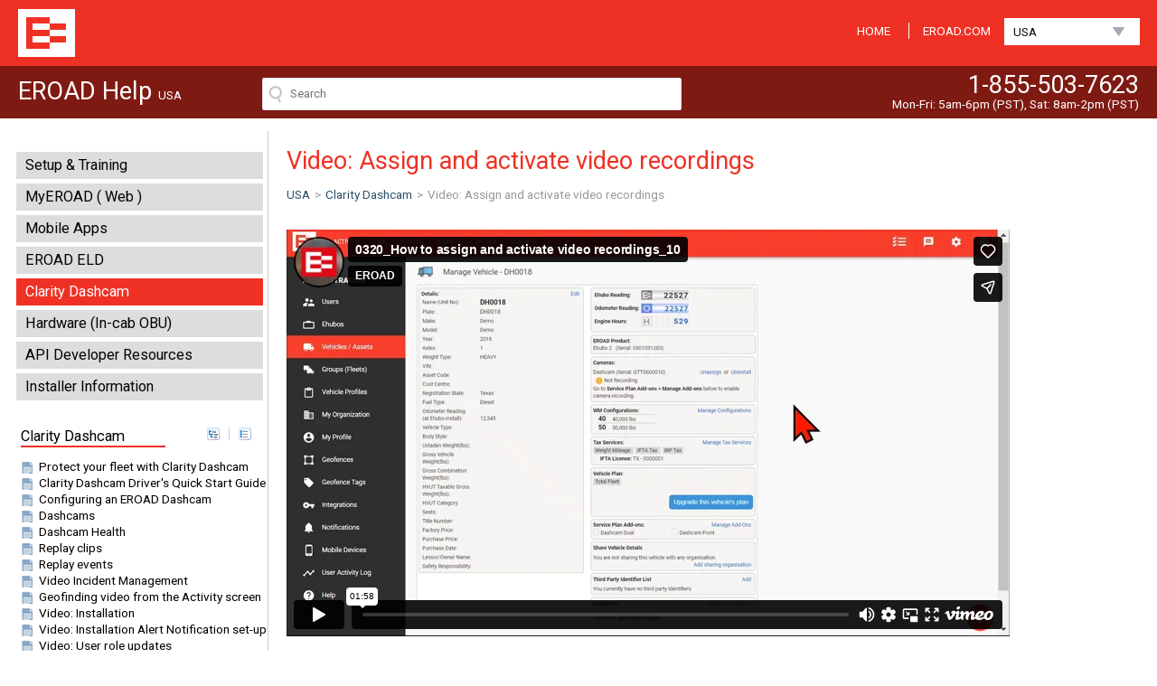

--- FILE ---
content_type: text/html; charset=utf-8
request_url: https://help.eroad.com/us/clarity-dashcam/video-new-video-page/
body_size: 3804
content:
<!DOCTYPE html>
<!--[if lt IE 7 ]><html class="no-js ie ie6" lang="en-GB"> <![endif]-->
<!--[if IE 7 ]><html class="no-js ie ie7" lang="en-GB"> <![endif]-->
<!--[if IE 8 ]><html class="no-js ie ie8" lang="en-GB"> <![endif]-->
<!--[if gte IE 9]><html class="no-js ie ie9" lang="en-GB"> <![endif]-->
<!--[if !(IE)]><html lang="en-GB"> <![endif]-->
<head>
		
  	
	  		 
		  <base href="https://help.eroad.com/" />
					
		
	
	<meta charset="utf-8">
		
	<title>VIDEO: Video: Assign and activate video recordings</title>
	<meta name="generator" content="SilverStripe - http://silverstripe.org" />
<meta http-equiv="Content-type" content="text/html; charset=utf-8" />

	<!--[if lt IE 9]>
		<script src="//html5shiv.googlecode.com/svn/trunk/html5.js"></script>
	<![endif]-->
	<meta http-equiv="Content-Type" content="text/html; charset=utf-8">
	<meta name="viewport" content="width=device-width, initial-scale=1.0, maximum-scale=1.0, user-scalable=0">
	<meta name="title" content="VIDEO: Video: Assign and activate video recordings">
	<!-- googlefont -->
	<link href='https://fonts.googleapis.com/css?family=Roboto:500,400italic,700,400' rel='stylesheet' type='text/css'>	
	 
	<link rel="stylesheet" href="https://code.jquery.com/ui/1.10.3/themes/smoothness/jquery-ui.css" />
	<link rel="shortcut icon" href="themes/eroad/images/favicon.ico" />
	<link rel="apple-touch-icon" href="images/apple-touch-icon.png">
	<link rel="apple-touch-icon" sizes="72x72" href="images/apple-touch-icon-72x72.png">
	<link rel="apple-touch-icon" sizes="114x114" href="images/apple-touch-icon-114x114.png">

		
	<!-- Google Analytics needs to be here -->
	<script>
		(function(i,s,o,g,r,a,m){i['GoogleAnalyticsObject']=r;i[r]=i[r]||function(){
		(i[r].q=i[r].q||[]).push(arguments)},i[r].l=1*new Date();a=s.createElement(o),
		m=s.getElementsByTagName(o)[0];a.async=1;a.src=g;m.parentNode.insertBefore(a,m)
		})(window,document,'script','//www.google-analytics.com/analytics.js','ga');
		ga('create', 'UA-43938103-3', 'eroad.com');
		ga('send', 'pageview');
	</script>

<!-- Google Tag Manager -->
<script>(function(w,d,s,l,i){w[l]=w[l]||[];w[l].push({'gtm.start':
new Date().getTime(),event:'gtm.js'});var f=d.getElementsByTagName(s)[0],
j=d.createElement(s),dl=l!='dataLayer'?'&l='+l:'';j.async=true;j.src=
'https://www.googletagmanager.com/gtm.js?id='+i+dl;f.parentNode.insertBefore(j,f);
})(window,document,'script','dataLayer','GTM-M8RKC3T');</script>
<!-- End Google Tag Manager -->


<link rel="stylesheet" type="text/css" href="https://help.eroad.com/themes/eroad/css/base.css?m=1768248993" />
</head>
<body class="page VideoPage video-new-video-page">
<!-- Google Tag Manager (noscript) -->
<noscript><iframe src="https://www.googletagmanager.com/ns.html?id=GTM-M8RKC3T"
height="0" width="0" style="display:none;visibility:hidden"></iframe></noscript>
<!-- End Google Tag Manager (noscript) -->

	<header class="pageheader">
	<div class="thisisEROAD"></div>
	<div class="row mainmenu">
		<!--<strong class="logo"><a href="https://help.eroad.com/">EROAD Help</a></strong>-->
		<strong class="logo"><a href="https://help.eroad.com/us/">EROAD Help</a></strong>
	
	<button class="asideOpen mobileOnly"><i class="icon"></i>Menu</button>
		<nav class="type-01">
			<ul>
				<li class="first"><a href="https://help.eroad.com/us/" class="button btn-home">HOME</a></li>
		
			
				
			
				
			
				
			
				
			
				
			
				
			
				
			
				
			
				
			
				
			
		

				<li class="first">
					
						
							
							
						
							
							
						
							
							
						
							
							
						
							
							
						
							
							
						
							
							
						
							
							
						
							
							
						
							
							
						
					
				</li>
				<li class="first">
				
					
					<a class="button btn-video" target="_blank" href="https://www.eroad.com">EROAD.COM</a>
					
				
				</li>				
				<div class="regionSelector">
	
		<nav class="hide">
			<ul>
			 	
			  		<li>
			  			<a href="https://help.eroad.com/nz/" title="Go to the New Zealand page" class="link"><span>New Zealand</span></a>
		  			</li>
			   	
			  		<li>
			  			<a href="https://help.eroad.com/au/" title="Go to the Australia page" class="link"><span>Australia</span></a>
		  			</li>
			   	
			  		<li>
			  			<a href="https://help.eroad.com/us/" title="Go to the USA page" class="section"><span>USA</span></a>
		  			</li>
			   	
		 	</ul>
		</nav>
		<label for="selectChangeRegion">Change country:</label>
		<select id="selectChangeRegion">
			
				<option>New Zealand</option>
			
				<option>Australia</option>
			
				<option>USA</option>
			
		</select>
	
</div>
				<!--<li><span>Hello Guest</span></li>
				<li></li>-->
			
			</ul>
		</nav>
	</div>
	
	<div class="row searchbarWrapper">
	<h1 class="site-title">EROAD Help <span>USA</span></h1>

		<div class="search-bar"><input type="text" class="addsearch" disabled="disabled" placeholder="Search" />

  		 
					
				<script src="https://addsearch.com/js/?key=ab3075d00a78700dc2488a87394a1a7a&categories=1xus"></script>
					
				

		</div>
		<div class="contactdetails">
			
				
					<span class="button btn-phone">1-855-503-7623</span>
					<span class="operatingHours"> Mon-Fri: 5am-6pm (PST), Sat: 8am-2pm (PST)</span>
				
			
				
			
				
			
				
			
				
			
				
			
				
			
				
			
				
			
				
			
			<!--<a href="/us/clarity-dashcam/video-new-video-page/#" class="button btn-mail-black">send us a message</a>-->
		</div>
	</div>
</header>
	<div class="container" id=" ">
		<div class="page">
	<aside class="pageAside">
<button class="asideClose mobileOnly"><i class="icon"></i>Close</button>
	<div class="inner">
		
		<nav class="inline btnHolder-topLevel">
			<ul>
			
				
			
				
					<li  class="first"><a href="https://help.eroad.com/us/us-setupstart/" class="yui3-pjax button ">Setup &amp; Training </a></li>
				    
			
				
					<li  class="first"><a href="https://help.eroad.com/us/depot/" class="yui3-pjax button ">MyEROAD ( Web ) </a></li>
				    
			
				
					<li  class="first"><a href="https://help.eroad.com/us/mobile/" class="yui3-pjax button ">Mobile Apps </a></li>
				    
			
				
					<li  class="first"><a href="https://help.eroad.com/us/us-eld/" class="yui3-pjax button ">EROAD ELD </a></li>
				    
			
				
					<li  class="first"><a href="https://help.eroad.com/us/clarity-dashcam/" class="yui3-pjax button current">Clarity Dashcam </a></li>
				    
			
				
					<li  class="first"><a href="https://help.eroad.com/us/ehubo/" class="yui3-pjax button ">Hardware (In-cab OBU) </a></li>
				    
			
				
			
				
					<li  class="first"><a href="https://help.eroad.com/us/us-apideveloperresources/" class="yui3-pjax button ">API Developer Resources </a></li>
				    
			
				
					<li  class="first"><a href="https://help.eroad.com/us/us-installers/" class="yui3-pjax button ">Installer Information </a></li>
				    
			
			</ul>
		</nav>
		<div class="mainnavWrapper">
			<div class="clearfix">
				<strong class="asideTitle">Clarity Dashcam</strong>
				<ul class="treebuttons">
					<li class="third"><a href="/us/clarity-dashcam/video-new-video-page/#" class="button btn-icon-collapse "  >collapse all</a></li>
					<li class="second"><a href="/us/clarity-dashcam/video-new-video-page/#" class="button btn-icon-expend">expand all</a></li>
				</ul>
			</div>
			
<nav class="nocontent mainNav clearfix" id="mainNav">

	<ul class="jqtree-tree">
		
			
				
					
						<li class="link nocontent">
							<a href="https://help.eroad.com/us/clarity-dashcam/protect-your-fleet-with-clarity-dashcam/" title="Protect your fleet with Clarity Dashcam">Protect your fleet with Clarity Dashcam</a>
							
						</li>
					
				
					
						<li class="link nocontent">
							<a href="https://help.eroad.com/us/clarity-dashcam/drivers-quick-start-guide/" title="Clarity Dashcam Driver&#039;s Quick Start Guide">Clarity Dashcam Driver&#039;s Quick Start Guide</a>
							
						</li>
					
				
					
						<li class="link nocontent">
							<a href="https://help.eroad.com/us/clarity-dashcam/configuring-an-eroad-dashcam/" title="Configuring an EROAD Dashcam">Configuring an EROAD Dashcam</a>
							
						</li>
					
				
					
						<li class="link nocontent">
							<a href="https://help.eroad.com/us/clarity-dashcam/us-dashcams/" title="Dashcams">Dashcams</a>
							
						</li>
					
				
					
						<li class="link nocontent">
							<a href="https://help.eroad.com/us/clarity-dashcam/dashcam-health/" title="Dashcam Health">Dashcam Health</a>
							
						</li>
					
				
					
						<li class="link nocontent">
							<a href="https://help.eroad.com/us/clarity-dashcam/replay-2/" title="Replay clips">Replay clips</a>
							
						</li>
					
				
					
						<li class="link nocontent">
							<a href="https://help.eroad.com/us/clarity-dashcam/replay-events/" title="Replay events">Replay events</a>
							
						</li>
					
				
					
						<li class="link nocontent">
							<a href="https://help.eroad.com/us/clarity-dashcam/video-incident-management/" title="Video Incident Management">Video Incident Management</a>
							
						</li>
					
				
					
						<li class="link nocontent">
							<a href="https://help.eroad.com/us/clarity-dashcam/geofinding-video-from-the-activity-screen/" title="Geofinding video from the Activity screen">Geofinding video from the Activity screen</a>
							
						</li>
					
				
					
						<li class="link nocontent">
							<a href="https://help.eroad.com/us/clarity-dashcam/clarity-dashcam-installation/" title="Video: Installation">Video: Installation</a>
							
						</li>
					
				
					
						<li class="link nocontent">
							<a href="https://help.eroad.com/us/clarity-dashcam/installation-alert-notification-set-up/" title="Video: Installation Alert Notification set-up">Video: Installation Alert Notification set-up</a>
							
						</li>
					
				
					
						<li class="link nocontent">
							<a href="https://help.eroad.com/us/clarity-dashcam/video-user-role-updates/" title="Video: User role updates">Video: User role updates</a>
							
						</li>
					
				
					
						<li class="link nocontent">
							<a href="https://help.eroad.com/us/clarity-dashcam/enabling-audio-for-video-recordings/" title="Video: Enabling audio for video recordings">Video: Enabling audio for video recordings</a>
							
						</li>
					
				
					
						<li class="current nocontent">
							<a href="https://help.eroad.com/us/clarity-dashcam/video-new-video-page/" title="Video: Assign and activate video recordings">Video: Assign and activate video recordings</a>
							
						</li>
					
				
			
			
	</ul>
</nav>

		</div>
		
	</div>
</aside>
	<div class="mainWrapper">
	<div id="pjax-container">
		<section class="main">
			<gcse:searchresults linktarget="_parent"></gcse:searchresults>
			<header class="contentHeader">
				<h1>Video: Assign and activate video recordings</h1>
				
	
<nav class="breadcrumbs">
	<ul>
	
		
		
			
		
		
			<li><a href="https://help.eroad.com/us/" title="USA">USA</a></li>
			<li class="separator">></li>
		
	
		
		
		
			<li><a href="https://help.eroad.com/us/clarity-dashcam/" title="Clarity Dashcam">Clarity Dashcam</a></li>
			<li class="separator">></li>
		
	
		
		
		
			
				<li>Video: Assign and activate video recordings</li>
			
		
	
	</ul>
	</nav>
	


			</header>
					
			
			<div class="videoContainer">
			
				<iframe src="//player.vimeo.com/video/521571585" width="800" height="450" frameborder="0" webkitallowfullscreen mozallowfullscreen allowfullscreen></iframe> 
			
			</div>			
			

			
		
			<article>
			
				
					
			
				<p class="enlarge-video">Click on this icon <img class="left" style="vertical-align: middle;" title="" src="assets/Uploads/Full-screen-icon.png" alt="Full screen icon" width="22" height="22" /> at the bottom of the video to watch it full screen</p>	

				
				
		<br/>
			
			</article>

			


			

			
			
			
			

			

		</section>
		
		</div>
	</div>
</div>
	</div>
	
<footer class="mobileOnly">
<div class="type-01">
			<ul>
				<li class="first"><a href="https://help.eroad.com/us/" class="button btn-home">HOME</a></li>
		
			
				
			
				
			
				
			
				
			
				
			
				
			
				
			
				
			
				
			
				
			
		
				<li class="first">
					
						
														
						
														
						
														
						
														
						
														
						
														
						
														
						
														
						
														
						
														
						
					
				</li>
				<li class="first">
				
					
					<a class="button btn-video" target="_blank" href="https://www.eroad.com">EROAD.COM</a>
					
				
				</li>				
				<div class="regionSelector">
	
		<nav class="hide">
			<ul>
			 	
			  		<li>
			  			<a href="https://help.eroad.com/nz/" title="Go to the New Zealand page" class="link"><span>New Zealand</span></a>
		  			</li>
			   	
			  		<li>
			  			<a href="https://help.eroad.com/au/" title="Go to the Australia page" class="link"><span>Australia</span></a>
		  			</li>
			   	
			  		<li>
			  			<a href="https://help.eroad.com/us/" title="Go to the USA page" class="section"><span>USA</span></a>
		  			</li>
			   	
		 	</ul>
		</nav>
		<label for="selectChangeRegion">Change country:</label>
		<select id="selectChangeRegion">
			
				<option>New Zealand</option>
			
				<option>Australia</option>
			
				<option>USA</option>
			
		</select>
	
</div>		
			</ul>
		</div>

	<div class="contactdetails">
			<h4>Need more help?</h4>
			
				
					Call us on <span>1-855-503-7623</span> 	
						
					| <span> Mon-Fri: 5am-6pm (PST), Sat: 8am-2pm (PST)</span>
					
				
			
				
			
				
			
				
			
				
			
				
			
				
			
				
			
				
			
				
					
		</div>
		<a href="/us/clarity-dashcam/video-new-video-page/#" class="scrollToTop">&uarr;</a>
</footer>

	
	<script type="text/javascript" src="https://ajax.googleapis.com/ajax/libs/jquery/1.9.1/jquery.min.js"></script><script type="text/javascript" src="https://cdnjs.cloudflare.com/ajax/libs/jquery.pjax/1.9.6/jquery.pjax.min.js"></script><script type="text/javascript" src="https://help.eroad.com/mysite/javascript/jquery.cookie.js?m=1768248993"></script><script type="text/javascript" src="https://help.eroad.com/mysite/javascript/jquery-ui.js?m=1768248993"></script><script type="text/javascript" src="https://help.eroad.com/mysite/javascript/jquery.modernizr.2.8.3.js?m=1768248993"></script><script type="text/javascript" src="https://help.eroad.com/mysite/javascript/jquery.selectbox-0.2.js?m=1768248993"></script><script type="text/javascript" src="https://help.eroad.com/mysite/javascript/jquery.jstree.js?m=1768248993"></script><script type="text/javascript" src="https://help.eroad.com/mysite/javascript/jquery.colorbox-min.js?m=1768248993"></script><script type="text/javascript" src="https://help.eroad.com/mysite/javascript/jquery.validate.js?m=1768248993"></script><script type="text/javascript" src="https://help.eroad.com/mysite/javascript/script.js?m=1768248993"></script><script>
		$(function() {
			initjstree($('.mainNav li.current'));
			initGoogleSearch('011919178764507380346:lfjowox73li');
		});	
	</script>
</body><!-- Page  BaseURL: https://help.eroad.com/ | baseHref:  https://help.eroad.com/ | absolut base url: https://help.eroad.com/ -->
</html>

--- FILE ---
content_type: text/html; charset=UTF-8
request_url: https://player.vimeo.com/video/521571585
body_size: 6388
content:
<!DOCTYPE html>
<html lang="en">
<head>
  <meta charset="utf-8">
  <meta name="viewport" content="width=device-width,initial-scale=1,user-scalable=yes">
  
  <link rel="canonical" href="https://player.vimeo.com/video/521571585">
  <meta name="googlebot" content="noindex,indexifembedded">
  
  
  <title>0320_How to assign and activate video recordings_10 on Vimeo</title>
  <style>
      body, html, .player, .fallback {
          overflow: hidden;
          width: 100%;
          height: 100%;
          margin: 0;
          padding: 0;
      }
      .fallback {
          
              background-color: transparent;
          
      }
      .player.loading { opacity: 0; }
      .fallback iframe {
          position: fixed;
          left: 0;
          top: 0;
          width: 100%;
          height: 100%;
      }
  </style>
  <link rel="modulepreload" href="https://f.vimeocdn.com/p/4.46.25/js/player.module.js" crossorigin="anonymous">
  <link rel="modulepreload" href="https://f.vimeocdn.com/p/4.46.25/js/vendor.module.js" crossorigin="anonymous">
  <link rel="preload" href="https://f.vimeocdn.com/p/4.46.25/css/player.css" as="style">
</head>

<body>


<div class="vp-placeholder">
    <style>
        .vp-placeholder,
        .vp-placeholder-thumb,
        .vp-placeholder-thumb::before,
        .vp-placeholder-thumb::after {
            position: absolute;
            top: 0;
            bottom: 0;
            left: 0;
            right: 0;
        }
        .vp-placeholder {
            visibility: hidden;
            width: 100%;
            max-height: 100%;
            height: calc(1080 / 1920 * 100vw);
            max-width: calc(1920 / 1080 * 100vh);
            margin: auto;
        }
        .vp-placeholder-carousel {
            display: none;
            background-color: #000;
            position: absolute;
            left: 0;
            right: 0;
            bottom: -60px;
            height: 60px;
        }
    </style>

    

    
        <style>
            .vp-placeholder-thumb {
                overflow: hidden;
                width: 100%;
                max-height: 100%;
                margin: auto;
            }
            .vp-placeholder-thumb::before,
            .vp-placeholder-thumb::after {
                content: "";
                display: block;
                filter: blur(7px);
                margin: 0;
                background: url(https://i.vimeocdn.com/video/1080195421-36e0a41e8e835159cd866fc2b0882d476238247a25f4e75596b41563f144d736-d?mw=80&q=85) 50% 50% / contain no-repeat;
            }
            .vp-placeholder-thumb::before {
                 
                margin: -30px;
            }
        </style>
    

    <div class="vp-placeholder-thumb"></div>
    <div class="vp-placeholder-carousel"></div>
    <script>function placeholderInit(t,h,d,s,n,o){var i=t.querySelector(".vp-placeholder"),v=t.querySelector(".vp-placeholder-thumb");if(h){var p=function(){try{return window.self!==window.top}catch(a){return!0}}(),w=200,y=415,r=60;if(!p&&window.innerWidth>=w&&window.innerWidth<y){i.style.bottom=r+"px",i.style.maxHeight="calc(100vh - "+r+"px)",i.style.maxWidth="calc("+n+" / "+o+" * (100vh - "+r+"px))";var f=t.querySelector(".vp-placeholder-carousel");f.style.display="block"}}if(d){var e=new Image;e.onload=function(){var a=n/o,c=e.width/e.height;if(c<=.95*a||c>=1.05*a){var l=i.getBoundingClientRect(),g=l.right-l.left,b=l.bottom-l.top,m=window.innerWidth/g*100,x=window.innerHeight/b*100;v.style.height="calc("+e.height+" / "+e.width+" * "+m+"vw)",v.style.maxWidth="calc("+e.width+" / "+e.height+" * "+x+"vh)"}i.style.visibility="visible"},e.src=s}else i.style.visibility="visible"}
</script>
    <script>placeholderInit(document,  false ,  true , "https://i.vimeocdn.com/video/1080195421-36e0a41e8e835159cd866fc2b0882d476238247a25f4e75596b41563f144d736-d?mw=80\u0026q=85",  1920 ,  1080 );</script>
</div>

<div id="player" class="player"></div>
<script>window.playerConfig = {"cdn_url":"https://f.vimeocdn.com","vimeo_api_url":"api.vimeo.com","request":{"files":{"dash":{"cdns":{"akfire_interconnect_quic":{"avc_url":"https://vod-adaptive-ak.vimeocdn.com/exp=1768883888~acl=%2F06219127-c544-4891-90c0-1e0b4fa6b0f1%2Fpsid%3Da48e13fbaaf0777253f19c12cc8bafe4215497ae3742411058e0f6dcbc8ad20a%2F%2A~hmac=07384a05c3246fde7c222568dc83c3684d808eb99d63ef3141330be823bac11a/06219127-c544-4891-90c0-1e0b4fa6b0f1/psid=a48e13fbaaf0777253f19c12cc8bafe4215497ae3742411058e0f6dcbc8ad20a/v2/playlist/av/primary/prot/cXNyPTE/playlist.json?omit=av1-hevc\u0026pathsig=8c953e4f~vlfDN6Pm9tj5gY4dx9Go4kWVdLkuX_6aIy1Wa4ksPTY\u0026qsr=1\u0026r=dXM%3D\u0026rh=2f0Qkh","origin":"gcs","url":"https://vod-adaptive-ak.vimeocdn.com/exp=1768883888~acl=%2F06219127-c544-4891-90c0-1e0b4fa6b0f1%2Fpsid%3Da48e13fbaaf0777253f19c12cc8bafe4215497ae3742411058e0f6dcbc8ad20a%2F%2A~hmac=07384a05c3246fde7c222568dc83c3684d808eb99d63ef3141330be823bac11a/06219127-c544-4891-90c0-1e0b4fa6b0f1/psid=a48e13fbaaf0777253f19c12cc8bafe4215497ae3742411058e0f6dcbc8ad20a/v2/playlist/av/primary/prot/cXNyPTE/playlist.json?pathsig=8c953e4f~vlfDN6Pm9tj5gY4dx9Go4kWVdLkuX_6aIy1Wa4ksPTY\u0026qsr=1\u0026r=dXM%3D\u0026rh=2f0Qkh"},"fastly_skyfire":{"avc_url":"https://skyfire.vimeocdn.com/1768883888-0x2c73827845c09af790da118b8c9fddd684fa4544/06219127-c544-4891-90c0-1e0b4fa6b0f1/psid=a48e13fbaaf0777253f19c12cc8bafe4215497ae3742411058e0f6dcbc8ad20a/v2/playlist/av/primary/prot/cXNyPTE/playlist.json?omit=av1-hevc\u0026pathsig=8c953e4f~vlfDN6Pm9tj5gY4dx9Go4kWVdLkuX_6aIy1Wa4ksPTY\u0026qsr=1\u0026r=dXM%3D\u0026rh=2f0Qkh","origin":"gcs","url":"https://skyfire.vimeocdn.com/1768883888-0x2c73827845c09af790da118b8c9fddd684fa4544/06219127-c544-4891-90c0-1e0b4fa6b0f1/psid=a48e13fbaaf0777253f19c12cc8bafe4215497ae3742411058e0f6dcbc8ad20a/v2/playlist/av/primary/prot/cXNyPTE/playlist.json?pathsig=8c953e4f~vlfDN6Pm9tj5gY4dx9Go4kWVdLkuX_6aIy1Wa4ksPTY\u0026qsr=1\u0026r=dXM%3D\u0026rh=2f0Qkh"}},"default_cdn":"akfire_interconnect_quic","separate_av":true,"streams":[{"profile":"165","id":"735517ed-25ab-409a-9c69-58b278276d78","fps":23.98,"quality":"540p"},{"profile":"164","id":"8018530f-1ff1-4492-a11a-041d71616c6b","fps":23.98,"quality":"360p"},{"profile":"175","id":"cd417832-c6e7-4061-965c-563e5bb14304","fps":23.98,"quality":"1080p"},{"profile":"174","id":"dd3bcd83-c976-48bd-904a-60373f4ca6cf","fps":23.98,"quality":"720p"},{"profile":"139","id":"feb7f127-5332-4208-8b04-101b2d8b1d54","fps":23.98,"quality":"240p"}],"streams_avc":[{"profile":"164","id":"8018530f-1ff1-4492-a11a-041d71616c6b","fps":23.98,"quality":"360p"},{"profile":"175","id":"cd417832-c6e7-4061-965c-563e5bb14304","fps":23.98,"quality":"1080p"},{"profile":"174","id":"dd3bcd83-c976-48bd-904a-60373f4ca6cf","fps":23.98,"quality":"720p"},{"profile":"139","id":"feb7f127-5332-4208-8b04-101b2d8b1d54","fps":23.98,"quality":"240p"},{"profile":"165","id":"735517ed-25ab-409a-9c69-58b278276d78","fps":23.98,"quality":"540p"}]},"hls":{"cdns":{"akfire_interconnect_quic":{"avc_url":"https://vod-adaptive-ak.vimeocdn.com/exp=1768883888~acl=%2F06219127-c544-4891-90c0-1e0b4fa6b0f1%2Fpsid%3Da48e13fbaaf0777253f19c12cc8bafe4215497ae3742411058e0f6dcbc8ad20a%2F%2A~hmac=07384a05c3246fde7c222568dc83c3684d808eb99d63ef3141330be823bac11a/06219127-c544-4891-90c0-1e0b4fa6b0f1/psid=a48e13fbaaf0777253f19c12cc8bafe4215497ae3742411058e0f6dcbc8ad20a/v2/playlist/av/primary/playlist.m3u8?omit=av1-hevc-opus\u0026pathsig=8c953e4f~6OawkH-dY5nN9GpOq9vfVW2zrkvXcI2i9FWde09WVRE\u0026r=dXM%3D\u0026rh=2f0Qkh\u0026sf=fmp4","origin":"gcs","url":"https://vod-adaptive-ak.vimeocdn.com/exp=1768883888~acl=%2F06219127-c544-4891-90c0-1e0b4fa6b0f1%2Fpsid%3Da48e13fbaaf0777253f19c12cc8bafe4215497ae3742411058e0f6dcbc8ad20a%2F%2A~hmac=07384a05c3246fde7c222568dc83c3684d808eb99d63ef3141330be823bac11a/06219127-c544-4891-90c0-1e0b4fa6b0f1/psid=a48e13fbaaf0777253f19c12cc8bafe4215497ae3742411058e0f6dcbc8ad20a/v2/playlist/av/primary/playlist.m3u8?omit=opus\u0026pathsig=8c953e4f~6OawkH-dY5nN9GpOq9vfVW2zrkvXcI2i9FWde09WVRE\u0026r=dXM%3D\u0026rh=2f0Qkh\u0026sf=fmp4"},"fastly_skyfire":{"avc_url":"https://skyfire.vimeocdn.com/1768883888-0x2c73827845c09af790da118b8c9fddd684fa4544/06219127-c544-4891-90c0-1e0b4fa6b0f1/psid=a48e13fbaaf0777253f19c12cc8bafe4215497ae3742411058e0f6dcbc8ad20a/v2/playlist/av/primary/playlist.m3u8?omit=av1-hevc-opus\u0026pathsig=8c953e4f~6OawkH-dY5nN9GpOq9vfVW2zrkvXcI2i9FWde09WVRE\u0026r=dXM%3D\u0026rh=2f0Qkh\u0026sf=fmp4","origin":"gcs","url":"https://skyfire.vimeocdn.com/1768883888-0x2c73827845c09af790da118b8c9fddd684fa4544/06219127-c544-4891-90c0-1e0b4fa6b0f1/psid=a48e13fbaaf0777253f19c12cc8bafe4215497ae3742411058e0f6dcbc8ad20a/v2/playlist/av/primary/playlist.m3u8?omit=opus\u0026pathsig=8c953e4f~6OawkH-dY5nN9GpOq9vfVW2zrkvXcI2i9FWde09WVRE\u0026r=dXM%3D\u0026rh=2f0Qkh\u0026sf=fmp4"}},"default_cdn":"akfire_interconnect_quic","separate_av":true}},"file_codecs":{"av1":[],"avc":["8018530f-1ff1-4492-a11a-041d71616c6b","cd417832-c6e7-4061-965c-563e5bb14304","dd3bcd83-c976-48bd-904a-60373f4ca6cf","feb7f127-5332-4208-8b04-101b2d8b1d54","735517ed-25ab-409a-9c69-58b278276d78"],"hevc":{"dvh1":[],"hdr":[],"sdr":[]}},"lang":"en","referrer":"https://help.eroad.com/us/clarity-dashcam/video-new-video-page/","cookie_domain":".vimeo.com","signature":"20f4ab0ee490bb56b90258b6be032cc1","timestamp":1768880288,"expires":3600,"thumb_preview":{"url":"https://videoapi-sprites.vimeocdn.com/video-sprites/image/73bd8d85-f750-4bd2-99ff-166e76e59f9e.0.jpeg?ClientID=sulu\u0026Expires=1768883888\u0026Signature=121d934b9eaec34fd54977b53edee3caf4968697","height":2880,"width":4260,"frame_height":240,"frame_width":426,"columns":10,"frames":120},"currency":"USD","session":"d7631eaaf19d0bb0282bac72142b543ceb57f2c51768880288","cookie":{"volume":1,"quality":null,"hd":0,"captions":null,"transcript":null,"captions_styles":{"color":null,"fontSize":null,"fontFamily":null,"fontOpacity":null,"bgOpacity":null,"windowColor":null,"windowOpacity":null,"bgColor":null,"edgeStyle":null},"audio_language":null,"audio_kind":null,"qoe_survey_vote":0},"build":{"backend":"31e9776","js":"4.46.25"},"urls":{"js":"https://f.vimeocdn.com/p/4.46.25/js/player.js","js_base":"https://f.vimeocdn.com/p/4.46.25/js","js_module":"https://f.vimeocdn.com/p/4.46.25/js/player.module.js","js_vendor_module":"https://f.vimeocdn.com/p/4.46.25/js/vendor.module.js","locales_js":{"de-DE":"https://f.vimeocdn.com/p/4.46.25/js/player.de-DE.js","en":"https://f.vimeocdn.com/p/4.46.25/js/player.js","es":"https://f.vimeocdn.com/p/4.46.25/js/player.es.js","fr-FR":"https://f.vimeocdn.com/p/4.46.25/js/player.fr-FR.js","ja-JP":"https://f.vimeocdn.com/p/4.46.25/js/player.ja-JP.js","ko-KR":"https://f.vimeocdn.com/p/4.46.25/js/player.ko-KR.js","pt-BR":"https://f.vimeocdn.com/p/4.46.25/js/player.pt-BR.js","zh-CN":"https://f.vimeocdn.com/p/4.46.25/js/player.zh-CN.js"},"ambisonics_js":"https://f.vimeocdn.com/p/external/ambisonics.min.js","barebone_js":"https://f.vimeocdn.com/p/4.46.25/js/barebone.js","chromeless_js":"https://f.vimeocdn.com/p/4.46.25/js/chromeless.js","three_js":"https://f.vimeocdn.com/p/external/three.rvimeo.min.js","vuid_js":"https://f.vimeocdn.com/js_opt/modules/utils/vuid.min.js","hive_sdk":"https://f.vimeocdn.com/p/external/hive-sdk.js","hive_interceptor":"https://f.vimeocdn.com/p/external/hive-interceptor.js","proxy":"https://player.vimeo.com/static/proxy.html","css":"https://f.vimeocdn.com/p/4.46.25/css/player.css","chromeless_css":"https://f.vimeocdn.com/p/4.46.25/css/chromeless.css","fresnel":"https://arclight.vimeo.com/add/player-stats","player_telemetry_url":"https://arclight.vimeo.com/player-events","telemetry_base":"https://lensflare.vimeo.com"},"flags":{"plays":1,"dnt":0,"autohide_controls":0,"preload_video":"metadata_on_hover","qoe_survey_forced":0,"ai_widget":0,"ecdn_delta_updates":0,"disable_mms":0,"check_clip_skipping_forward":0},"country":"US","client":{"ip":"18.218.247.218"},"ab_tests":{"cross_origin_texttracks":{"group":"variant","track":false,"data":null}},"atid":"1360500773.1768880288","ai_widget_signature":"f99c4ae60b837a4f9c769bebb4607d92fadf94e0f0ae1fe309bbdd3c5f1cc4d3_1768883888","config_refresh_url":"https://player.vimeo.com/video/521571585/config/request?atid=1360500773.1768880288\u0026expires=3600\u0026referrer=https%3A%2F%2Fhelp.eroad.com%2Fus%2Fclarity-dashcam%2Fvideo-new-video-page%2F\u0026session=d7631eaaf19d0bb0282bac72142b543ceb57f2c51768880288\u0026signature=20f4ab0ee490bb56b90258b6be032cc1\u0026time=1768880288\u0026v=1"},"player_url":"player.vimeo.com","video":{"id":521571585,"title":"0320_How to assign and activate video recordings_10","width":1920,"height":1080,"duration":118,"url":"","share_url":"https://vimeo.com/521571585","embed_code":"\u003ciframe title=\"vimeo-player\" src=\"https://player.vimeo.com/video/521571585?h=d02d920e93\" width=\"640\" height=\"360\" frameborder=\"0\" referrerpolicy=\"strict-origin-when-cross-origin\" allow=\"autoplay; fullscreen; picture-in-picture; clipboard-write; encrypted-media; web-share\"   allowfullscreen\u003e\u003c/iframe\u003e","default_to_hd":1,"privacy":"disable","embed_permission":"public","thumbnail_url":"https://i.vimeocdn.com/video/1080195421-36e0a41e8e835159cd866fc2b0882d476238247a25f4e75596b41563f144d736-d","owner":{"id":12701204,"name":"EROAD","img":"https://i.vimeocdn.com/portrait/23533850_60x60?sig=e59b4bb4d0c6f8d13efe732472475cac0953d1bd177b8dc00388772de2867fbb\u0026v=1\u0026region=us","img_2x":"https://i.vimeocdn.com/portrait/23533850_60x60?sig=e59b4bb4d0c6f8d13efe732472475cac0953d1bd177b8dc00388772de2867fbb\u0026v=1\u0026region=us","url":"https://vimeo.com/user12701204","account_type":"pro"},"spatial":0,"live_event":null,"version":{"current":null,"available":[{"id":207784423,"file_id":2436206535,"is_current":true}]},"unlisted_hash":null,"rating":{"id":6},"fps":23.98,"bypass_token":"eyJ0eXAiOiJKV1QiLCJhbGciOiJIUzI1NiJ9.eyJjbGlwX2lkIjo1MjE1NzE1ODUsImV4cCI6MTc2ODg4Mzk0MH0.qOfm4X00MXEylERi8pRm3sHwZijVEOAIJRlOEo9am_E","channel_layout":"stereo","ai":0,"locale":""},"user":{"id":0,"team_id":0,"team_origin_user_id":0,"account_type":"none","liked":0,"watch_later":0,"owner":0,"mod":0,"logged_in":0,"private_mode_enabled":0,"vimeo_api_client_token":"eyJhbGciOiJIUzI1NiIsInR5cCI6IkpXVCJ9.eyJzZXNzaW9uX2lkIjoiZDc2MzFlYWFmMTlkMGJiMDI4MmJhYzcyMTQyYjU0M2NlYjU3ZjJjNTE3Njg4ODAyODgiLCJleHAiOjE3Njg4ODM4ODgsImFwcF9pZCI6MTE4MzU5LCJzY29wZXMiOiJwdWJsaWMgc3RhdHMifQ._M08lFnncoesSOu1rScekl4jqSQ2zGmyXUAHVv8M-hQ"},"view":1,"vimeo_url":"vimeo.com","embed":{"audio_track":"","autoplay":0,"autopause":1,"dnt":0,"editor":0,"keyboard":1,"log_plays":1,"loop":0,"muted":0,"on_site":0,"texttrack":"","transparent":1,"outro":"videos","playsinline":1,"quality":null,"player_id":"","api":null,"app_id":"","color":"00adef","color_one":"000000","color_two":"00adef","color_three":"ffffff","color_four":"000000","context":"embed.main","settings":{"auto_pip":1,"badge":0,"byline":1,"collections":0,"color":0,"force_color_one":0,"force_color_two":0,"force_color_three":0,"force_color_four":0,"embed":1,"fullscreen":1,"like":1,"logo":1,"playbar":1,"portrait":1,"pip":1,"share":1,"spatial_compass":0,"spatial_label":0,"speed":1,"title":1,"volume":1,"watch_later":0,"watch_full_video":1,"controls":1,"airplay":1,"audio_tracks":1,"chapters":1,"chromecast":1,"cc":1,"transcript":1,"quality":1,"play_button_position":0,"ask_ai":0,"skipping_forward":1,"debug_payload_collection_policy":"default"},"create_interactive":{"has_create_interactive":false,"viddata_url":""},"min_quality":null,"max_quality":null,"initial_quality":null,"prefer_mms":1}}</script>
<script>const fullscreenSupported="exitFullscreen"in document||"webkitExitFullscreen"in document||"webkitCancelFullScreen"in document||"mozCancelFullScreen"in document||"msExitFullscreen"in document||"webkitEnterFullScreen"in document.createElement("video");var isIE=checkIE(window.navigator.userAgent),incompatibleBrowser=!fullscreenSupported||isIE;window.noModuleLoading=!1,window.dynamicImportSupported=!1,window.cssLayersSupported=typeof CSSLayerBlockRule<"u",window.isInIFrame=function(){try{return window.self!==window.top}catch(e){return!0}}(),!window.isInIFrame&&/twitter/i.test(navigator.userAgent)&&window.playerConfig.video.url&&(window.location=window.playerConfig.video.url),window.playerConfig.request.lang&&document.documentElement.setAttribute("lang",window.playerConfig.request.lang),window.loadScript=function(e){var n=document.getElementsByTagName("script")[0];n&&n.parentNode?n.parentNode.insertBefore(e,n):document.head.appendChild(e)},window.loadVUID=function(){if(!window.playerConfig.request.flags.dnt&&!window.playerConfig.embed.dnt){window._vuid=[["pid",window.playerConfig.request.session]];var e=document.createElement("script");e.async=!0,e.src=window.playerConfig.request.urls.vuid_js,window.loadScript(e)}},window.loadCSS=function(e,n){var i={cssDone:!1,startTime:new Date().getTime(),link:e.createElement("link")};return i.link.rel="stylesheet",i.link.href=n,e.getElementsByTagName("head")[0].appendChild(i.link),i.link.onload=function(){i.cssDone=!0},i},window.loadLegacyJS=function(e,n){if(incompatibleBrowser){var i=e.querySelector(".vp-placeholder");i&&i.parentNode&&i.parentNode.removeChild(i);let a=`/video/${window.playerConfig.video.id}/fallback`;window.playerConfig.request.referrer&&(a+=`?referrer=${window.playerConfig.request.referrer}`),n.innerHTML=`<div class="fallback"><iframe title="unsupported message" src="${a}" frameborder="0"></iframe></div>`}else{n.className="player loading";var t=window.loadCSS(e,window.playerConfig.request.urls.css),r=e.createElement("script"),o=!1;r.src=window.playerConfig.request.urls.js,window.loadScript(r),r["onreadystatechange"in r?"onreadystatechange":"onload"]=function(){!o&&(!this.readyState||this.readyState==="loaded"||this.readyState==="complete")&&(o=!0,playerObject=new VimeoPlayer(n,window.playerConfig,t.cssDone||{link:t.link,startTime:t.startTime}))},window.loadVUID()}};function checkIE(e){e=e&&e.toLowerCase?e.toLowerCase():"";function n(r){return r=r.toLowerCase(),new RegExp(r).test(e);return browserRegEx}var i=n("msie")?parseFloat(e.replace(/^.*msie (\d+).*$/,"$1")):!1,t=n("trident")?parseFloat(e.replace(/^.*trident\/(\d+)\.(\d+).*$/,"$1.$2"))+4:!1;return i||t}
</script>
<script nomodule>
  window.noModuleLoading = true;
  var playerEl = document.getElementById('player');
  window.loadLegacyJS(document, playerEl);
</script>
<script type="module">try{import("").catch(()=>{})}catch(t){}window.dynamicImportSupported=!0;
</script>
<script type="module">if(!window.dynamicImportSupported||!window.cssLayersSupported){if(!window.noModuleLoading){window.noModuleLoading=!0;var playerEl=document.getElementById("player");window.loadLegacyJS(document,playerEl)}var moduleScriptLoader=document.getElementById("js-module-block");moduleScriptLoader&&moduleScriptLoader.parentElement.removeChild(moduleScriptLoader)}
</script>
<script type="module" id="js-module-block">if(!window.noModuleLoading&&window.dynamicImportSupported&&window.cssLayersSupported){const n=document.getElementById("player"),e=window.loadCSS(document,window.playerConfig.request.urls.css);import(window.playerConfig.request.urls.js_module).then(function(o){new o.VimeoPlayer(n,window.playerConfig,e.cssDone||{link:e.link,startTime:e.startTime}),window.loadVUID()}).catch(function(o){throw/TypeError:[A-z ]+import[A-z ]+module/gi.test(o)&&window.loadLegacyJS(document,n),o})}
</script>

<script type="application/ld+json">{"embedUrl":"https://player.vimeo.com/video/521571585?h=d02d920e93","thumbnailUrl":"https://i.vimeocdn.com/video/1080195421-36e0a41e8e835159cd866fc2b0882d476238247a25f4e75596b41563f144d736-d?f=webp","name":"0320_How to assign and activate video recordings_10","description":"This is \"0320_How to assign and activate video recordings_10\" by \"EROAD\" on Vimeo, the home for high quality videos and the people who love them.","duration":"PT118S","uploadDate":"2021-03-09T15:20:36-05:00","@context":"https://schema.org/","@type":"VideoObject"}</script>

</body>
</html>


--- FILE ---
content_type: text/css
request_url: https://help.eroad.com/themes/eroad/css/base.css?m=1768248993
body_size: 8226
content:
html,body,div,span,applet,object,iframe,h1,h2,h3,h4,h5,h6,p,blockquote,pre,a,abbr,acronym,address,big,cite,code,del,dfn,em,img,ins,kbd,q,s,samp,small,strike,strong,sub,sup,tt,var,b,u,i,center,dl,dt,dd,ol,ul,li,fieldset,form,label,legend,table,caption,tbody,tfoot,thead,tr,th,td,article,aside,canvas,details,embed,figure,figcaption,footer,header,hgroup,menu,nav,output,ruby,section,summary,time,mark,audio,video{margin:0;padding:0;border:0;font-size:100%;font:inherit;vertical-align:baseline}article,aside,details,figcaption,figure,footer,header,hgroup,menu,nav,section{display:block}body{line-height:1}ol,ul{list-style:none}blockquote,q{quotes:none}blockquote:before,blockquote:after,q:before,q:after{content:'';content:none}table{border-collapse:collapse;border-spacing:0}body{font:0.85em/1.5em "Roboto",Arial,helvetica,sans-serif;font-weight:400;color:#060500;background-color:#fff;-webkit-text-size-adjust:100%}h1,.h1,h2,.h2,h3,.h3,h4,.h4,h5,.h5,h6,.h6{color:#060500;font-family:"Roboto",Arial,helvetica,sans-serif;display:block}h1 a,.h1 a,h2 a,.h2 a,h3 a,.h3 a,h4 a,.h4 a,h5 a,.h5 a,h6 a,.h6 a{font-weight:inherit}h1,.h1{margin-bottom:15px;font-size:2.2em;line-height:1em;color:#EE3124;font-weight:normal}h2,.h2{margin-bottom:10px;font-size:2em;line-height:1.14em;font-weight:normal}h3,.h3{margin-bottom:8px;font-size:1.8em;line-height:1.2em;font-weight:normal}h4,.h4{margin-bottom:4px;font-size:1.6em;line-height:1.42em;font-weight:700}h5,.h5{font-size:1.1em;line-height:1.4em;margin:0 0 10px}h6,.h6{font-size:1.05em;line-height:1.2em}.subheader{color:#777}p{margin:0 0 1em 0}p img{margin:0}p.lead{font-size:21px;line-height:27px;color:#777}p:last-child{margin:0}em{font-style:italic}strong{font-weight:700;color:#333}small{font-size:80%}input{font-family:"Roboto",Arial,helvetica,sans-serif}blockquote,blockquote p{font-size:17px;line-height:24px;color:#777;font-style:italic}blockquote{margin:0 0 20px;padding:9px 20px 0 19px;border-left:1px solid #ddd}blockquote cite{display:block;font-size:12px;color:#555}blockquote cite:before{content:"\2014 \0020"}blockquote cite a,blockquote cite a:visited,blockquote cite a:visited{color:#555}hr{border:solid #ddd;border-width:1px 0 0;clear:both;margin:10px 0 30px;height:0}a{color:#2C526E;text-decoration:underline;outline:0}a:hover,a:focus{color:#EE3124}p a,p a:visited{line-height:inherit}ul,ol{margin-bottom:20px}ul{list-style:none outside}ol{list-style:decimal}ol,ul.square,ul.circle,ul.disc{margin-left:30px}ul.square{list-style:square outside}ul.circle{list-style:circle outside}ul.disc{list-style:disc outside}ul ul li,ul ol li,ol ol li,ol ul li{margin-bottom:6px}li{line-height:18px;margin-bottom:12px}ul.large li{line-height:21px}li p{line-height:21px}img{max-width:100%;height:auto}.icons-sprite,.icons-arrow-grey-down,.icons-check,.icons-close,.icons-email-small,.icons-faq,.icons-home,.icons-icon-email-blue,.icons-icon-learn,.icons-icon-page,.icons-icon-play,.icons-icon-tips,.icons-nav-collapse,.icons-nav-expend,.icons-nav-file-closed,.icons-nav-folder-closed,.icons-phone,.icons-stop,.icons-video,.button.btn-arrow-grey-down,button.btn-arrow-grey-down,input[type="submit"].btn-arrow-grey-down,input[type="reset"].btn-arrow-grey-down,input[type="button"].btn-arrow-grey-down,.button.btn-icon-home,button.btn-icon-home,input[type="submit"].btn-icon-home,input[type="reset"].btn-icon-home,input[type="button"].btn-icon-home,.button.btn-icon-collapse,button.btn-icon-collapse,input[type="submit"].btn-icon-collapse,input[type="reset"].btn-icon-collapse,input[type="button"].btn-icon-collapse,.button.btn-icon-expend,button.btn-icon-expend,input[type="submit"].btn-icon-expend,input[type="reset"].btn-icon-expend,input[type="button"].btn-icon-expend,.button.btn-close,button.btn-close,input[type="submit"].btn-close,input[type="reset"].btn-close,input[type="button"].btn-close,.button.btn-page,button.btn-page,input[type="submit"].btn-page,input[type="reset"].btn-page,input[type="button"].btn-page,.button.btn-tips,button.btn-tips,input[type="submit"].btn-tips,input[type="reset"].btn-tips,input[type="button"].btn-tips,.button.btn-mail-blue,button.btn-mail-blue,input[type="submit"].btn-mail-blue,input[type="reset"].btn-mail-blue,input[type="button"].btn-mail-blue,.button.btn-phone-home,button.btn-phone-home,input[type="submit"].btn-phone-home,input[type="reset"].btn-phone-home,input[type="button"].btn-phone-home,.button.btn-mail-black,button.btn-mail-black,input[type="submit"].btn-mail-black,input[type="reset"].btn-mail-black,input[type="button"].btn-mail-black,.button.btn-learn,button.btn-learn,input[type="submit"].btn-learn,input[type="reset"].btn-learn,input[type="button"].btn-learn,.button.btn-videoPlay,button.btn-videoPlay,input[type="submit"].btn-videoPlay,input[type="reset"].btn-videoPlay,input[type="button"].btn-videoPlay,.button.btn-file,button.btn-file,input[type="submit"].btn-file,input[type="reset"].btn-file,input[type="button"].btn-file,nav.mainNav ul li.jstree-leaf a ins.jstree-icon,.list.list-faq li a{background-image:url('../images/icons-s305e9faeb3.png');background-repeat:no-repeat}.icons-arrow-grey-down{background-position:0 0}.icons-check{background-position:0 -70px}.icons-close{background-position:0 -155px}.icons-email-small{background-position:0 -237px}.icons-faq{background-position:0 -319px}.icons-home{background-position:0 -401px}.icons-icon-email-blue{background-position:0 -482px}.icons-icon-learn{background-position:0 -566px}.icons-icon-page{background-position:0 -648px}.icons-icon-play{background-position:0 -730px}.icons-icon-tips{background-position:0 -810px}.icons-nav-collapse{background-position:0 -888px}.icons-nav-expend{background-position:0 -962px}.icons-nav-file-closed{background-position:0 -1036px}.icons-nav-folder-closed{background-position:0 -1117px}.icons-phone{background-position:0 -1190px}.icons-stop{background-position:0 -1272px}.icons-video{background-position:0 -1357px}.button,button,input[type="submit"],input[type="reset"],input[type="button"]{float:left;text-decoration:none;color:#060500;cursor:pointer;display:inline-block;vertical-align:middle;*vertical-align:auto;*zoom:1;*display:inline}.button.type01,button.type01,input[type="submit"].type01,input[type="reset"].type01,input[type="button"].type01{padding:8px 10px;border:1px solid #aaa;border-color:#ccc #ccc #aaa #ccc;background:#eee;-moz-box-shadow:0 0 3px rgba(0,0,0,0.2);-webkit-box-shadow:0 0 3px rgba(0,0,0,0.2);box-shadow:0 0 3px rgba(0,0,0,0.2);background:url('[data-uri]'),#eee;background:-webkit-gradient(linear, 50% 0%, 50% 100%, color-stop(0%, rgba(255,255,255,0.2)),color-stop(100%, rgba(0,0,0,0.2))),#eee;background:-moz-linear-gradient(rgba(255,255,255,0.2),rgba(0,0,0,0.2)),#eee;background:-webkit-linear-gradient(rgba(255,255,255,0.2),rgba(0,0,0,0.2)),#eee;background:linear-gradient(rgba(255,255,255,0.2),rgba(0,0,0,0.2)),#eee;-moz-border-radius:3px;-webkit-border-radius:3px;border-radius:3px}.button.type01:hover,button.type01:hover,input[type="submit"].type01:hover,input[type="reset"].type01:hover,input[type="button"].type01:hover{color:#fff;border:1px solid #888;border-color:#aaa #888 #888 #aaa;background:#ddd;background:url('[data-uri]'),#222;background:-webkit-gradient(linear, 50% 0%, 50% 100%, color-stop(0%, rgba(255,255,255,0.3)),color-stop(100%, rgba(0,0,0,0.3))),#222;background:-moz-linear-gradient(rgba(255,255,255,0.3),rgba(0,0,0,0.3)),#222;background:-webkit-linear-gradient(rgba(255,255,255,0.3),rgba(0,0,0,0.3)),#222;background:linear-gradient(rgba(255,255,255,0.3),rgba(0,0,0,0.3)),#222}.button.type01:active,button.type01:active,input[type="submit"].type01:active,input[type="reset"].type01:active,input[type="button"].type01:active{border:1px solid #666;background:#ccc;background:url('[data-uri]'),#ccc;background:-webkit-gradient(linear, 50% 0%, 50% 100%, color-stop(0%, rgba(255,255,255,0.35)),color-stop(100%, rgba(10,10,10,0.4))),#ccc;background:-moz-linear-gradient(rgba(255,255,255,0.35),rgba(10,10,10,0.4)),#ccc;background:-webkit-linear-gradient(rgba(255,255,255,0.35),rgba(10,10,10,0.4)),#ccc;background:linear-gradient(rgba(255,255,255,0.35),rgba(10,10,10,0.4)),#ccc}.button.type01.full-width,button.type01.full-width,input[type="submit"].type01.full-width,input[type="reset"].type01.full-width,input[type="button"].type01.full-width{padding-left:0 !important;padding-right:0 !important;text-align:center;width:100%}.button.btn-icon:hover,button.btn-icon:hover,input[type="submit"].btn-icon:hover,input[type="reset"].btn-icon:hover,input[type="button"].btn-icon:hover{text-decoration:underline;color:#EE3124}.button.btn-arrow-grey-down,button.btn-arrow-grey-down,input[type="submit"].btn-arrow-grey-down,input[type="reset"].btn-arrow-grey-down,input[type="button"].btn-arrow-grey-down{display:block;float:left;width:25px;height:25px;text-indent:-9999em;background-position:0 0}.button.btn-icon-home,button.btn-icon-home,input[type="submit"].btn-icon-home,input[type="reset"].btn-icon-home,input[type="button"].btn-icon-home{display:block;float:left;width:24px;height:21px;text-indent:-9999em;background-position:0 -401px}.button.btn-icon-collapse,button.btn-icon-collapse,input[type="submit"].btn-icon-collapse,input[type="reset"].btn-icon-collapse,input[type="button"].btn-icon-collapse{display:block;float:left;width:14px;height:14px;text-indent:-9999em;background-position:0 -888px}.button.btn-icon-expend,button.btn-icon-expend,input[type="submit"].btn-icon-expend,input[type="reset"].btn-icon-expend,input[type="button"].btn-icon-expend{display:block;float:left;width:14px;height:14px;text-indent:-9999em;background-position:0 -962px}.button.btn-icon,button.btn-icon,input[type="submit"].btn-icon,input[type="reset"].btn-icon,input[type="button"].btn-icon{padding:2px 0 2px 25px;text-decoration:none;color:#060500}.button.btn-home,button.btn-home,input[type="submit"].btn-home,input[type="reset"].btn-home,input[type="button"].btn-home{margin-top:5px;padding:0 10px 0 8px;color:#FFFFFF}.button.btn-video,button.btn-video,input[type="submit"].btn-video,input[type="reset"].btn-video,input[type="button"].btn-video{margin-top:5px;padding:0 10px 0 15px;color:#FFFFFF;border-left:solid #FFF 1px}.button.btn-faq,button.btn-faq,input[type="submit"].btn-faq,input[type="reset"].btn-faq,input[type="button"].btn-faq{margin-top:5px;padding:0 10px 0 15px;color:#FFFFFF;border-left:solid #FFF 1px}.button.btn-close,button.btn-close,input[type="submit"].btn-close,input[type="reset"].btn-close,input[type="button"].btn-close{padding:2px 0 2px 25px;background-position:0 -155px}.button.btn-page,button.btn-page,input[type="submit"].btn-page,input[type="reset"].btn-page,input[type="button"].btn-page{padding:2px 0 2px 25px;background-position:0 -648px}.button.btn-tips,button.btn-tips,input[type="submit"].btn-tips,input[type="reset"].btn-tips,input[type="button"].btn-tips{padding:2px 0 2px 25px;background-position:0 -810px}.button.btn-mail-blue,button.btn-mail-blue,input[type="submit"].btn-mail-blue,input[type="reset"].btn-mail-blue,input[type="button"].btn-mail-blue{padding:2px 0 2px 25px;background-position:0 -482px}.button.btn-phone,button.btn-phone,input[type="submit"].btn-phone,input[type="reset"].btn-phone,input[type="button"].btn-phone{padding:2px 0 2px 25px;color:#FFFFFF}.button.btn-phone-home,button.btn-phone-home,input[type="submit"].btn-phone-home,input[type="reset"].btn-phone-home,input[type="button"].btn-phone-home{padding:2px 0 2px 25px;background-position:0 -1190px}.button.btn-mail-black,button.btn-mail-black,input[type="submit"].btn-mail-black,input[type="reset"].btn-mail-black,input[type="button"].btn-mail-black{background-position:0 -237px}.button.btn-learn,button.btn-learn,input[type="submit"].btn-learn,input[type="reset"].btn-learn,input[type="button"].btn-learn{padding:2px 0 2px 25px;background-position:0 -566px}.button.btn-videoPlay,button.btn-videoPlay,input[type="submit"].btn-videoPlay,input[type="reset"].btn-videoPlay,input[type="button"].btn-videoPlay{padding:0 0 4px 25px;background-position:0 -730px}.button.btn-file,button.btn-file,input[type="submit"].btn-file,input[type="reset"].btn-file,input[type="button"].btn-file{padding:2px 0 2px 25px;background-position:0 -1036px}.button.btn-text,button.btn-text,input[type="submit"].btn-text,input[type="reset"].btn-text,input[type="button"].btn-text{float:left;display:block;width:120px}button::-moz-focus-inner,input::-moz-focus-inner{border:0;padding:0}ul.tabs{display:block;margin:0;padding:0;border-bottom:solid 1px #ddd;zoom:1}ul.tabs li{display:block;width:auto;height:30px;padding:0;float:left;margin-bottom:0}ul.tabs li a{display:block;text-decoration:none;width:auto;height:29px;padding:0px 20px;line-height:30px;border:solid 1px #ddd;border-width:1px 1px 0 0;margin:0 0 0 -1px;background:#aaabb1;color:#fff}ul.tabs li a.active{background:#F5F0F7;height:30px;position:relative;top:-4px;padding-top:4px;border-left-width:1px;margin:0 0 0 -1px;color:#111;-moz-border-radius-topleft:2px;-webkit-border-top-left-radius:2px;border-top-left-radius:2px;-moz-border-radius-topright:2px;-webkit-border-top-right-radius:2px;border-top-right-radius:2px}ul.tabs li a:first-child{-moz-border-radius-topleft:2px;-webkit-border-top-left-radius:2px;border-top-left-radius:2px;-moz-border-radius-topright:2px;-webkit-border-top-right-radius:2px;border-top-right-radius:2px}ul.tabs li a:first-child a{margin-left:0;border-width:1px 1px 0 1px;-moz-border-radius-topleft:2px;-webkit-border-top-left-radius:2px;border-top-left-radius:2px;-moz-border-radius-topright:2px;-webkit-border-top-right-radius:2px;border-top-right-radius:2px}ul.tabs li a:first-child a.active{margin-left:0}ul.tabs li:first-child a{margin-left:0}ul.tabs:before,ul.tabs:after{content:'\0020';display:block;overflow:hidden;visibility:hidden;width:0;height:0}ul.tabs:after{clear:both}ul.tabs-content{margin:0;display:block;background:#F5F0F7}ul.tabs-content>li{padding:20px;display:none;border:solid 1px #DDDDDD;border-width:0px 1px 1px 1px}ul.tabs-content>li.active{display:block;background:#F5F0F7}form,fieldset{margin-bottom:20px}input[type="number"]{-webkit-apperance:none}input[type="text"],input[type="password"],input[type="email"],input[type="number"],textarea,select{display:block;margin:0;padding:9px 9px;width:210px;max-width:100%;color:#777;border:solid 1px #ddd;outline:none;background:#fff;-moz-border-radius:2px;-webkit-border-radius:2px;border-radius:2px}input[type="text"]:focus,input[type="password"]:focus,input[type="email"]:focus,input[type="number"]:focus,textarea:focus,select:focus{border:1px solid #aaa;color:#060500;-moz-box-shadow:0 0 3px rgba(0,0,0,0.2);-webkit-box-shadow:0 0 3px rgba(0,0,0,0.2);box-shadow:0 0 3px rgba(0,0,0,0.2)}select{padding:0;width:220px}textarea{min-height:60px}label,legend{display:block}input[type="checkbox"]{display:inline}label span,legend span{font-weight:normal;font-size:13px;color:#444}fieldset li.inline label{float:left;margin:0 10px 0 0}fieldset li.inline input[type="text"],fieldset li.inline input[type="password"],fieldset li.inline input[type="email"],fieldset li.inline input[type="number"],fieldset li.inline textarea,fieldset li.inline select{float:left}fieldset li:last-child,fieldset li.last{margin:0}input[type="text"].addsearch{background:#fff url(../images/icon-site-search.png) 5px center no-repeat;color:#333;font-family:'Roboto',Arial,sans-serif;border:1px solid #E5E5E5;padding:2px 10px 3px 30px !important;height:29px;margin-bottom:0.2em;width:100%;max-width:540px}.remove-bottom{margin-bottom:0 !important}.half-bottom{margin-bottom:10px !important}.add-bottom{margin-bottom:20px !important}.enlarge-video{margin:20px 0;padding-top:10px;border-top:1px dotted #ccc;clear:both}body.VideoPage .main table{display:none}@CHARSET "UTF-8";.sbHolder{position:relative;width:200px;height:30px;font-weight:normal}.sbSelector{position:absolute;display:block;overflow:hidden;width:170px;height:30px;left:0;line-height:30px;outline:none;text-indent:10px;top:0}.sbSelector:link,.sbSelector:visited,.sbSelector:hover{outline:none;text-decoration:none}.sbToggle{position:absolute;display:block;width:30px;height:30px;top:0;right:0;outline:none;background:url(../images/select-icons.png) 0 -117px no-repeat}.sbToggle:hover{background:url(../images/select-icons.png) 0 -117px no-repeat}.sbToggleOpen{background:url(../images/select-icons.png) 0 -16px no-repeat}.sbToggleOpen:hover{background:url(../images/select-icons.png) 0 -66px no-repeat}.sbHolderDisabled{border:solid 1px #515151;background-color:#3C3C3C}.sbOptions{position:absolute;margin:0;padding:0;width:200px;top:35px;left:-1px;overflow-y:auto;list-style:none;z-index:1;background-color:#fff}.sbOptions li{padding:0 7px}.sbOptions a{display:block;padding:3px 0 3px 3px;outline:none}.sbOptions a:link,.sbOptions a:visited{text-decoration:none}.sbOptions .sbDisabled{border-bottom:dotted 1px #515151;color:#999;display:block;padding:7px 0 7px 3px}.sbOptions .sbGroup{border-bottom:dotted 1px #515151;color:#EBB52D;display:block;font-weight:bold;padding:7px 0 7px 3px}.sbOptions .sbSub{padding-left:17px}#colorbox,#cboxOverlay,#cboxWrapper{position:absolute;top:0;left:0;z-index:9999;overflow:hidden}#cboxWrapper{max-width:none}#cboxOverlay{position:fixed;width:100%;height:100%;z-index:999;overflow:hidden}#cboxMiddleLeft,#cboxBottomLeft{clear:left}#cboxContent{position:relative}#cboxLoadedContent{overflow:auto;-webkit-overflow-scrolling:touch}#cboxTitle{margin:0}#cboxLoadingOverlay,#cboxLoadingGraphic{position:absolute;top:0;left:0;width:100%;height:100%}#cboxPrevious,#cboxNext,#cboxClose,#cboxSlideshow{cursor:pointer}.cboxPhoto{float:left;margin:auto;border:0;display:block;max-width:none;-ms-interpolation-mode:bicubic}.cboxIframe{width:100%;height:100%;display:block;border:0}#colorbox,#cboxContent,#cboxLoadedContent{box-sizing:content-box;-moz-box-sizing:content-box;-webkit-box-sizing:content-box}#cboxOverlay{background:#fff}#colorbox{outline:0}#cboxContent{margin-top:32px;overflow:visible;background:#fff;border:solid 1px #bbb}.cboxIframe{background:#fff}#cboxError{padding:50px;border:1px solid #ccc}#cboxLoadedContent{background:#fff;padding:1px}#cboxLoadingGraphic{background:url(../images/loading.gif) no-repeat center center}#cboxLoadingOverlay{background:#000}#cboxTitle{position:absolute;top:-22px;left:0;color:#000}#cboxCurrent{position:absolute;top:-22px;right:205px;text-indent:-9999px}#cboxPrevious,#cboxNext,#cboxSlideshow,#cboxClose{border:0;padding:0;margin:0;overflow:visible;text-indent:-9999px;width:20px;height:20px;position:absolute;top:-20px;background:url(../images/controls.png) no-repeat 0 0}#cboxPrevious:active,#cboxNext:active,#cboxSlideshow:active,#cboxClose:active{outline:0}#cboxPrevious{background-position:0px 0px;right:44px}#cboxPrevious:hover{background-position:0px -25px}#cboxNext{background-position:-25px 0px;right:22px}#cboxNext:hover{background-position:-25px -25px}#cboxClose{background-position:-50px 0px;right:0}#cboxClose:hover{background-position:-50px -25px}.cboxSlideshow_on #cboxPrevious,.cboxSlideshow_off #cboxPrevious{right:66px}.cboxSlideshow_on #cboxSlideshow{background-position:-75px -25px;right:44px}.cboxSlideshow_on #cboxSlideshow:hover{background-position:-100px -25px}.cboxSlideshow_off #cboxSlideshow{background-position:-100px 0px;right:44px}.cboxSlideshow_off #cboxSlideshow:hover{background-position:-75px -25px}header:after,fieldset ul li:after,.container:after,nav ul:after,.list li:after,dl:after,.row:after,.page:after{content:"\0020";display:block;height:0;clear:both;visibility:hidden}header:before,header:after,fieldset ul li:before,fieldset ul li:after,.container:before,.container:after,nav ul:before,nav ul:after,.list li:before,.list li:after,dl:before,dl:after,.row:before,.row:after,page:before,page:after,.clearfix:before,.clearfix:before{content:"";display:table}header:after,fieldset ul li:after,.container:after,nav ul:after,.list li:after,dl:after,.row:after,page:after,.clearfix:before{clear:both}header,fieldset ul li,.container,nav ul,.list li,dl,.row,page,.clearfix{zoom:1}.hide{display:none !important}.mobileOnly{display:none}body{word-wrap:break-word;width:100%;max-width:100% !important;height:100%}.thisisEROAD{display:none}header.pageheader{background-color:#EE3124;color:#FFFFFF;position:fixed;left:0;top:0;right:0;z-index:2;padding-top:10px}header.pageheader .logo{display:block;float:left;width:70px;height:53px;margin:0 10px 10px 20px}header.pageheader .logo a{display:block;text-indent:-9999em;background:url(../images/EROADlogo.png) no-repeat;background-size:63px 53px;width:63px;height:53px}header.pageheader nav.type-01{display:none}@media only screen and (min-width: 769px){header.pageheader nav.type-01{display:block;display:inline;float:right;margin-right:9px;padding-top:10px}}header.pageheader .searchbarWrapper{min-height:50px;padding:5px 0 2px 0;background-color:#7F1A13;display:block;width:100%}header.pageheader .searchbarWrapper .site-title{display:inline-block;float:left;width:33%;margin:10px 20px;padding:0;font-size:2em;color:#FFFFFF;font-weight:normal;max-width:250px}header.pageheader .searchbarWrapper .site-title span{font-size:.5em}header.pageheader .searchbarWrapper .search-bar{display:inline-block;width:33%;padding-top:8px;float:left}header.pageheader .searchbarWrapper .search-bar .gsc-search-box td{vertical-align:top}header.pageheader .searchbarWrapper .search-bar .gsc-search-box input.gsc-input,header.pageheader .searchbarWrapper .search-bar .gsc-search-box .gsc-input-box,header.pageheader .searchbarWrapper .search-bar .gsc-search-box .gsc-input-box-hover,header.pageheader .searchbarWrapper .search-bar .gsc-search-box .gsc-input-box-focus{border:none}header.pageheader .searchbarWrapper .search-bar .gsc-search-box input.gsc-input{background:none !important}header.pageheader .searchbarWrapper .search-bar .gsc-search-box .gsc-input-box-focus input.gsc-input{background:none !important}header.pageheader .searchbarWrapper .search-bar .gsc-search-box .gsc-input-box{height:auto;background:#FFFFFF}header.pageheader .searchbarWrapper .search-bar .gsc-search-box .gsc-input-box .gsib_a{padding:6px}header.pageheader .searchbarWrapper .search-bar .gsc-search-box .gsc-input-box gsib_b{display:none}header.pageheader .searchbarWrapper .search-bar .gsc-search-box .gscb_a{display:none}header.pageheader .searchbarWrapper .search-bar .gsc-search-box input.gsc-search-button{margin:0;padding:9px 27px;background:#3d98d3}header.pageheader .contactdetails{display:none}@media only screen and (min-width: 1024px){header.pageheader .contactdetails{display:block;float:right;display:inline-block;text-align:right;margin-right:20px}}header.pageheader .contactdetails .button{display:block;float:none;padding:2px 0 1px 27px}header.pageheader .contactdetails .button.btn-phone{font-size:2em;margin-top:4px}header.pageheader .contactdetails .button.btn-phone p{display:inline}header.pageheader .contactdetails .button.btn-mail{padding:0 0 0 27px;background-position:0 -619px}header.pageheader .contactdetails .operatingHours{display:block;margin:0 0 0 30px}.regionSelector{float:left;width:150px;height:20px;margin:0 0 0 0}.regionSelector label{display:none}.regionSelector select{visibility:hidden}.regionSelector .sbHolder{width:150px;height:20px}.regionSelector .sbHolder .sbSelector{width:120px;color:#13120D;font-size:1em;background-color:#fff}.regionSelector .sbHolder .sbToggle{background:url(../images/icons/arrow-grey-down.png) #fff no-repeat 0 50%}.regionSelector .sbHolder .sbOptions{width:150px;background:#fff;left:0;border-top:solid 1px #2F546F}.regionSelector .sbHolder .sbOptions li{margin:0;padding:0}.regionSelector .sbHolder .sbOptions li a{margin:0;padding:10px;width:120px}.regionSelector .sbHolder .sbOptions li a:hover{background:#f8f8f8}.regionSelector .sbHolder:hover .sbToggle{display:block}.container{position:relative}.mainWrapper{margin-left:294px;position:relative;width:auto;margin-top:145px;z-index:1;padding:20px}.mainWrapper .main{width:100%;background:#fff}.mainWrapper .main .gsc-control-cse{padding:0}.mainWrapper .main .gsc-control-cse .gsc-resultsbox-visible{padding:0 0 30px}.mainWrapper .main.threeCol{width:100%;-moz-box-sizing:border-box;-webkit-box-sizing:border-box;box-sizing:border-box}@media only screen and (min-width: 1025px){.mainWrapper .main.threeCol{float:left;width:70%;min-width:350px;-moz-box-sizing:border-box;-webkit-box-sizing:border-box;box-sizing:border-box;padding-right:20px;margin-bottom:30px}}.ie7 .main.threeCol{width:60%}article ul{list-style:disc;list-style-position:inside;padding:15px 10px}article ul li{margin-bottom:5px}article ul.categories-ul ul{padding-top:0;list-style:circle;margin-left:20px}article ul.categories-ul ul li{margin-bottom:0}article ul.categories-ul ul li ul{padding-top:0;list-style:square;margin-left:20px}article ul.categories-ul ul li ul li{margin-bottom:0}aside.pageAside{top:145px;position:fixed;left:0;overflow-x:auto;padding:18px;width:260px;bottom:0;height:100%;border-right:solid 1px #ccc;min-width:260px}aside.pageAside .inner{padding:0}aside.pageAside .btnHolder-topLevel{font-size:1.2em}aside.pageAside .btnHolder-topLevel ul{width:100%}aside.pageAside .btnHolder-topLevel ul li{margin-top:5px;width:100%}aside.pageAside .btnHolder-topLevel ul li a{display:block;background:#DDDDDD;width:100%;padding:6px 3px 6px 10px}aside.pageAside .btnHolder-topLevel ul li a.current{background-color:#EE3124;color:#FFFFFF}aside.pageAside .btnHolder-topLevel ul li a:hover{background-color:#8a8a8b;color:#FFFFFF}aside.pageAside .btnHolder-asideTool{padding:6px 3px 6px 10px;background:#DDDDDD;font-size:1.2em}aside.pageAside .btnHolder-asideTool:hover{background-color:#8a8a8b;color:#FFFFFF}aside.pageAside .btnHolder-asideTool ul li{padding:0 5px}aside.pageAside .btnHolder-asideTool ul li a{display:block}aside.pageAside .btnHolder-asideTool ul li.first{width:145px;padding-left:0;color:#FFFFFF}aside.pageAside .btnHolder-asideTool ul li.second{float:right;margin:5px 0px;border-right:solid 1px #BFD7FD}aside.pageAside .btnHolder-asideTool ul li.third{float:right;margin:5px 0px;padding:0 0 0 10px}aside.pageAside .ui-resizable-e{right:0 !important}aside.pageAside .ui-resizable-s{bottom:0 !important}aside.pageAside .mainnavWrapper{margin-top:30px}aside.pageAside .mainnavWrapper .asideTitle{float:left;display:block;width:160px;margin:0 0 10px 5px;font-size:1.2em;font-weight:normal;color:#000;border-bottom:solid 2px #EE3124}aside.pageAside .mainnavWrapper .treebuttons{float:right;width:50px}aside.pageAside .mainnavWrapper .treebuttons li.second{float:right;margin:0 0;border-right:solid 1px #BFD7FD;padding-right:10px}aside.pageAside .mainnavWrapper .treebuttons li.third{float:right;margin:0 0;padding:0 0 0 10px}aside.related{width:100%;padding-top:20px;-moz-box-sizing:border-box;-webkit-box-sizing:border-box;box-sizing:border-box;border-top:2px solid #CCCCCC;clear:both;margin-top:20px}@media only screen and (min-width: 1500px){aside.related{float:left;width:30%;margin-top:80px;padding:20px;border:none;border-left:2px solid #CCCCCC;-moz-box-sizing:border-box;-webkit-box-sizing:border-box;box-sizing:border-box;clear:none}}aside.related .list-faq .answer{display:none}aside.related h3{font-size:1.5em}aside.related .box{display:none}aside .ie7 aside.related{width:25%}body.HomePage .columns{float:left;width:400px;margin-bottom:2em}.firstPage{padding:20px;clear:both}@media only screen and (min-width: 769px){.firstPage{padding:90px 20px}}a.more{font-family:'Roboto',"Helvetica Neue",Arial,Helvetica,Geneva,sans-serif;background-color:#ee3124;border:none;color:#fff;display:inline-block;padding:.8em 3em .6em;margin:10px 10px 10px 0;text-transform:uppercase;width:auto;text-align:center;position:relative;text-decoration:none;transition:all 0.2s}a.more:hover,a.more:focus{background-color:#cf1c10;color:#fff}nav{margin:0 0 10px}nav ul{margin:0;padding:0}nav ul li{position:relative;margin:0}nav ul li a{display:block;text-decoration:none}nav ul li ul li{float:none;margin:0}nav.inline ul li{float:left}nav.mainNav ul li ins{width:16px;height:16px}nav.mainNav ul li a .jstree-icon{width:0;height:0;margin-right:7px;background:none}nav.mainNav ul li.jstree-leaf ins{width:0;height:0}nav.mainNav ul li.jstree-leaf a ins.jstree-icon{width:16px;height:16px;background-position:0 -1036px}nav.mainNav ul li.jstree-leaf a:hover{color:#EE3124}nav.mainNav li.active>a{color:#EE3124}nav.default ul li{padding:0 10px;border-right:solid 1px #000;line-height:1em}nav.type-01{display:none}nav.type-01 ul li{float:left;margin:0 5px}nav.type-01 ul li a,nav.type-01 ul li span{display:block;padding:2px 0}nav.type-01 ul li.separator{color:#13120D}nav.inPageNav ul{margin-left:10px}nav.breadcrumbs{font-size:0.91em}nav.breadcrumbs ul li{float:left;color:#999}nav.breadcrumbs ul li.separator{margin:0 5px}nav.breadcrumbs ul li a{text-decoration:none}.list.inline li{float:left}.list.list-01 li{margin:0 0 3px}.list.list-01 li a{text-decoration:none;font-size:1.1667em}.list.list-01 li a.button{color:#2C526E}.list.list-01 li a:hover{text-decoration:underline;color:#EE3124}.list.list-video li,.list.section-tile li{list-style:none;width:100%;margin-bottom:2.5em}@media (min-width: 37em){.list.list-video li,.list.section-tile li{width:47.7%;margin-right:3%}.list.list-video li:nth-child(2n),.list.section-tile li:nth-child(2n){margin-right:0}.list.list-video li:nth-child(2n+1),.list.section-tile li:nth-child(2n+1){clear:left}}@media (min-width: 62.5em){.list.list-video li,.list.section-tile li{width:31%;margin-right:3%}.list.list-video li:nth-child(2n),.list.section-tile li:nth-child(2n){margin-right:3%}.list.list-video li:nth-child(2n+1),.list.section-tile li:nth-child(2n+1){clear:none}.list.list-video li:nth-child(3n),.list.section-tile li:nth-child(3n){margin-right:0}.list.list-video li:nth-child(3n+1),.list.section-tile li:nth-child(3n+1){clear:left}}@media (min-width: 75em){.list.list-video li,.list.section-tile li{width:22.2%}.list.list-video li:nth-child(2n),.list.section-tile li:nth-child(2n){margin-right:3%}.list.list-video li:nth-child(3n),.list.section-tile li:nth-child(3n){margin-right:3%}.list.list-video li:nth-child(3n+1),.list.section-tile li:nth-child(3n+1){clear:none}.list.list-video li:nth-child(4n),.list.section-tile li:nth-child(4n){margin-right:0}.list.list-video li:nth-child(4n+1),.list.section-tile li:nth-child(4n+1){clear:left}}.list.list-video li .list-content,.list.section-tile li .list-content{padding:.8em .8em 1.5em .8em}.list.list-video li h3,.list.section-tile li h3{font-size:1.3em;font-weight:bold;margin-top:0.8em}.list.list-video li a,.list.section-tile li a{text-decoration:none;color:#000}.list.list-video li a.more,.list.section-tile li a.more{background-color:#ee3124;border:none;color:#fff;display:inline-block;padding:.8em 2em .6em;margin:0 10px 10px 0;text-transform:uppercase;width:auto;text-align:center;position:relative;text-decoration:none;transition:all 0.2s;font-size:1em;font-weight:bold}.list.list-video li a.more:hover,.list.list-video li a.more:focus,.list.section-tile li a.more:hover,.list.section-tile li a.more:focus{background-color:#cf1c10;color:#fff}.list.list-video li img,.list.section-tile li img{display:block;margin-bottom:.5em;transition:transform .2s ease-in-out}.list.list-video li:hover h3,.list.section-tile li:hover h3{color:#ee3124}.list.list-video li:hover img,.list.section-tile li:hover img{transform:scale(1.03)}.list.list-faq li a{text-decoration:none;padding:2px 0 2px 25px;background-position:0 -1036px}.list.list-faq li a:hover{text-decoration:underline}.list li{margin-bottom:0}.form ul{margin-bottom:0}.form ul li{margin:0;padding:0 0 10px}.form ul li label em{color:#EE3124}.form ul li span.error{float:left;margin:5px 0 0 10px;padding:1px 0 3px 30px;height:25px;line-height:25px;color:#EE3124;background:url(../images/icons/stop.png) no-repeat 0 0}.form ul li span.btn-check{margin:5px 0 3px 10px;padding:0;display:block;float:left;width:25px;height:25px;text-indent:-9999em;background:url(../images/icons/check.png) no-repeat 0 0}.form ul li input[type="text"],.form ul li input[type="password"],.form ul li textarea,.form ul li select{float:left;width:280px}.form ul li input[type="text"].short,.form ul li input[type="password"].short,.form ul li textarea.short,.form ul li select.short{width:40px}.form ul li input[type="text"].middle,.form ul li input[type="password"].middle,.form ul li textarea.middle,.form ul li select.middle{width:150px}.form ul li input[type="text"].long,.form ul li input[type="password"].long,.form ul li textarea.long,.form ul li select.long{width:350px}.form ul li input[type='checkbox']{float:left}.form ul li select{width:298px}.form ul li .sbHolder{float:left;width:298px;-moz-border-radius:2px;-webkit-border-radius:2px;border-radius:2px}.form ul li .sbOptions{width:298px}.form ul li.inline label{float:left;width:200px;margin-top:2px}.form ul li ul.inputGroup li{float:left;width:150px}.form ul li ul.inputGroup li label{font-size:0.91em}.form ul li ul.inputGroup.short li{width:80px}.form ul li.inline label{width:200px;float:left}.form ul li.tiasf{display:none}.form .field.checkbox label,.form .field .checkboxset li label{float:left}.form.form-01 .middleColumn{margin:0 0 5px}.form.form-01 ul li label{text-transform:uppercase}.form.form-01 ul li input[type="text"],.form.form-01 ul li input[type="password"],.form.form-01 ul li textarea,.form.form-01 ul li .sbHolder,.form.form-01 ul li select{background:url('../images/rgbapng/99999966-5.png?1448502242');background:rgba(153,153,153,0.4);border:none}.form.form-01 ul li input[type="text"].error,.form.form-01 ul li input[type="password"].error,.form.form-01 ul li textarea.error,.form.form-01 ul li .sbHolder.error,.form.form-01 ul li select.error{background:url('../images/rgbapng/ed1c2433-5.png?1448502242');background:rgba(237,28,36,0.2)}.form.form-01 ul li select{padding:8px 5px}.form.form-01 ul li .sbHolder:hover{background:url('../images/rgbapng/00000033-5.png?1448502242');background:rgba(0,0,0,0.2)}.form.form-01 ul li .sbHolder .sbOptions .sbFocus{background:url('../images/rgbapng/0000001a-5.png?1448502242');background:rgba(0,0,0,0.1)}#cboxContent .relatedpopupInner{padding:20px}#cboxContent h2{color:#EE3124}.contentHeader{margin-bottom:20px}.contentHeader h1{margin:0;font-size:2em}.contentHeader nav.breadcrumbs{margin-top:1em;font-size:1em}.depotLoginPanel a{display:block;padding:6px 10px;background-color:#EEEEEE;border:solid 1px #CCCCCC;text-decoration:none}.depotLoginPanel a span{color:#000;text-decoration:none}.main table{border-collapse:collapse;border-spacing:0}.main td,.main th{border-top:1px solid #ddd;padding:4px 8px}.main tbody tr:nth-child(even) td{background-color:#F5F5F5}@media screen and (max-width: 640px){.main table{overflow-x:auto;display:block}}.asideOpen,.asideClose,input[type=submit]{width:auto;border:1px solid rgba(255,255,255,0.2);background:none;background-color:#EE3124;padding:.6em 1.2em;margin-right:10px;margin-top:7px;color:#fff;font-size:1em;display:block;float:right;display:inline-block}input[type=submit]{float:none;margin:10px 0}.asideOpen,.asideClose{display:none}@media only screen and (min-width: 100px) and (max-width: 768px){body{font:0.9em/1.5em "Roboto",Arial,helvetica,sans-serif;width:100%}.thisisEROAD{display:none}header.pageheader{position:static;padding:0}header.pageheader .logo{margin:0 0 0 10px}header.pageheader .logo a{display:block;text-indent:-9999em;background:url(../images/EROADlogo.png) no-repeat;background-size:63px 53px;width:63px;height:53px}header.pageheader .logo .mainmenu{top:0;left:0;position:absolute}header.pageheader .searchbarWrapper{min-height:50px;padding:5px 0 2px 0;background-color:#7F1A13;display:block;width:100%}header.pageheader .searchbarWrapper .site-title{display:block;float:none;width:auto;max-width:100%;margin:5px 10px;font-size:1.2em}header.pageheader .searchbarWrapper .search-bar{display:block;width:auto;margin:0 10px;padding-top:0}header.pageheader .searchbarWrapper .search-bar .gsc-search-box td{vertical-align:top}header.pageheader .searchbarWrapper .search-bar .gsc-search-box input.gsc-input,header.pageheader .searchbarWrapper .search-bar .gsc-search-box .gsc-input-box,header.pageheader .searchbarWrapper .search-bar .gsc-search-box .gsc-input-box-hover,header.pageheader .searchbarWrapper .search-bar .gsc-search-box .gsc-input-box-focus{border:none}header.pageheader .searchbarWrapper .search-bar .gsc-search-box input.gsc-input{background:none !important}header.pageheader .searchbarWrapper .search-bar .gsc-search-box .gsc-input-box-focus input.gsc-input{background:none !important}header.pageheader .searchbarWrapper .search-bar .gsc-search-box .gsc-input-box{height:auto;background:#FFFFFF}header.pageheader .searchbarWrapper .search-bar .gsc-search-box .gsc-input-box .gsib_a{padding:6px}header.pageheader .searchbarWrapper .search-bar .gsc-search-box .gsc-input-box gsib_b{display:none}header.pageheader .searchbarWrapper .search-bar .gsc-search-box .gscb_a{display:none}header.pageheader .searchbarWrapper .search-bar .gsc-search-box input.gsc-search-button{margin:0;padding:9px 27px;background:#3d98d3}aside.pageAside{left:-100%;top:0;z-index:9999;background:rgba(255,255,255,0.95);width:100%;padding:0;border:none;-webkit-transition:left .5s;transition:left .5s}aside.pageAside .inner{padding:0 22px 0 10px}aside.pageAside .jstree a{padding:3px 2px}.mainWrapper{margin-left:0 !important;max-width:100%;padding:20px 10px;margin-top:0;-webkit-transition:margin-left .5s;transition:margin-left .5s}.mainWrapper .main{float:none}.HomePage .columns{display:block;width:100%;max-width:100%}footer{display:block;background-color:#EE3124;color:#fff;padding:10px}footer .type-01{position:0}footer h4{color:#fff;font-weight:normal}footer .contactdetails{clear:both;padding:40px 10px}.desktopOnly{display:none}.mobileOnly{display:block}.asideOpen,.asideClose,input[type=submit]{display:block;width:auto;border:1px solid rgba(255,255,255,0.2);background:none;background-color:#EE3124;padding:.6em 1.2em;margin-right:10px;margin-top:7px;color:#fff;font-size:1em;display:block;float:right}input[type=submit]{float:none}.scrollToTop{width:25px;height:20px;background:rgba(0,0,0,0.5);font-size:2em;color:#fff;padding:6px 10px 15px 10px;text-align:center;font-weight:bold;text-decoration:none;position:fixed;bottom:10px;right:10px;display:none;z-index:99}.scrollToTop:hover{text-decoration:none;color:#fff;background:rgba(0,0,0,0.7)}table{width:100%;max-width:100% !important}}@media only screen and (min-width: 100px) and (max-width: 1200px){.videoContainer{position:relative;padding-top:35px;height:0;overflow:hidden;margin:0 0 1em 0;padding-bottom:56.25%}.videoContainer iframe{position:absolute;top:0;left:0;width:100%;height:100%;max-width:100%;max-height:100%}}@media only screen and (min-device-width: 100px) and (max-device-width: 450px){.regionSelector{margin:10px}}


--- FILE ---
content_type: text/css
request_url: https://help.eroad.com/mysite/javascript/themes/classic/style.css
body_size: 1056
content:
/*
 * jsTree classic theme 1.0
 * Supported features: dots/no-dots, icons/no-icons, focused, loading
 * Supported plugins: ui (hovered, clicked), checkbox, contextmenu, search
 */

.jstree-classic li, 
.jstree-classic ins { background-image:url("d.png"); background-repeat:no-repeat; background-color:transparent; }
.jstree-classic li { background-position:-90px 0; background-repeat:repeat-y;  }
.jstree-classic li.jstree-last { background:transparent; }
.jstree-classic .jstree-open > ins { background-position:-72px 0; }
.jstree-classic .jstree-closed > ins { background-position:-54px 0; }
.jstree-classic .jstree-leaf > ins { background-position:-36px 0; }

.jstree-classic .jstree-hovered { background:#e7f4f9; border:1px solid #e7f4f9; padding:0 2px 0 1px; }
.jstree-classic .jstree-clicked { background:navy; border:1px solid navy; padding:0 2px 0 1px; color:white; }
.jstree-classic a .jstree-icon { background-position:-56px -19px; }
.jstree-classic .jstree-open > a .jstree-icon { background-position:-56px -36px; }
.jstree-classic a.jstree-loading .jstree-icon { background:url("throbber.gif") center center no-repeat !important; }

/*.jstree-classic.jstree-focused { background:white; }*/

.jstree-classic .jstree-no-dots li, 
.jstree-classic .jstree-no-dots .jstree-leaf > ins { background:transparent; }
.jstree-classic .jstree-no-dots .jstree-open > ins { background-position:-18px 0; }
.jstree-classic .jstree-no-dots .jstree-closed > ins { background-position:0 0; }

.jstree-classic .jstree-no-icons a .jstree-icon { display:none; }

.jstree-classic .jstree-search { font-style:italic; }

.jstree-classic .jstree-no-icons .jstree-checkbox { display:inline-block; }
.jstree-classic .jstree-no-checkboxes .jstree-checkbox { display:none !important; }
.jstree-classic .jstree-checked > a > .jstree-checkbox { background-position:-38px -19px; }
.jstree-classic .jstree-unchecked > a > .jstree-checkbox { background-position:-2px -19px; }
.jstree-classic .jstree-undetermined > a > .jstree-checkbox { background-position:-20px -19px; }
.jstree-classic .jstree-checked > a > .jstree-checkbox:hover { background-position:-38px -37px; }
.jstree-classic .jstree-unchecked > a > .jstree-checkbox:hover { background-position:-2px -37px; }
.jstree-classic .jstree-undetermined > a > .jstree-checkbox:hover { background-position:-20px -37px; }

#vakata-dragged.jstree-classic ins { background:transparent !important; }
#vakata-dragged.jstree-classic .jstree-ok { background:url("d.png") -2px -53px no-repeat !important; }
#vakata-dragged.jstree-classic .jstree-invalid { background:url("d.png") -18px -53px no-repeat !important; }
#jstree-marker.jstree-classic { background:url("d.png") -41px -57px no-repeat !important; text-indent:-100px; }

.jstree-classic a.jstree-search { color:aqua; }
.jstree-classic .jstree-locked a { color:silver; cursor:default; }

#vakata-contextmenu.jstree-classic-context, 
#vakata-contextmenu.jstree-classic-context li ul { background:#f0f0f0; border:1px solid #979797; -moz-box-shadow: 1px 1px 2px #999; -webkit-box-shadow: 1px 1px 2px #999; box-shadow: 1px 1px 2px #999; }
#vakata-contextmenu.jstree-classic-context li { }
#vakata-contextmenu.jstree-classic-context a { color:black; }
#vakata-contextmenu.jstree-classic-context a:hover, 
#vakata-contextmenu.jstree-classic-context .vakata-hover > a { padding:0 5px; background:#e8eff7; border:1px solid #aecff7; color:black; -moz-border-radius:2px; -webkit-border-radius:2px; border-radius:2px; }
#vakata-contextmenu.jstree-classic-context li.jstree-contextmenu-disabled a, 
#vakata-contextmenu.jstree-classic-context li.jstree-contextmenu-disabled a:hover { color:silver; background:transparent; border:0; padding:1px 4px; }
#vakata-contextmenu.jstree-classic-context li.vakata-separator { background:white; border-top:1px solid #e0e0e0; margin:0; }
#vakata-contextmenu.jstree-classic-context li ul { margin-left:-4px; }

/* IE6 BEGIN */
.jstree-classic li, 
.jstree-classic ins,
#vakata-dragged.jstree-classic .jstree-invalid, 
#vakata-dragged.jstree-classic .jstree-ok, 
#jstree-marker.jstree-classic { _background-image:url("d.gif"); }
.jstree-classic .jstree-open ins { _background-position:-72px 0; }
.jstree-classic .jstree-closed ins { _background-position:-54px 0; }
.jstree-classic .jstree-leaf ins { _background-position:-36px 0; }
.jstree-classic .jstree-open a ins.jstree-icon { _background-position:-56px -36px; }
.jstree-classic .jstree-closed a ins.jstree-icon { _background-position:-56px -19px; }
.jstree-classic .jstree-leaf a ins.jstree-icon { _background-position:-56px -19px; }
#vakata-contextmenu.jstree-classic-context ins { _display:none; }
#vakata-contextmenu.jstree-classic-context li { _zoom:1; }
.jstree-classic .jstree-undetermined a .jstree-checkbox { _background-position:-20px -19px; }
.jstree-classic .jstree-checked a .jstree-checkbox { _background-position:-38px -19px; }
.jstree-classic .jstree-unchecked a .jstree-checkbox { _background-position:-2px -19px; }
/* IE6 END */

--- FILE ---
content_type: application/javascript
request_url: https://help.eroad.com/mysite/javascript/script.js?m=1768248993
body_size: 3710
content:
$(function() {

	detectMobile();
	initregionSelectBox();
	assignIdtotree();
	initSearchFormPlaceHolder();
	getWindowDimension();
	getAsideDimension();
	getHeaderDimension();
	getScreenDimension();
	getMainDimension();
	setMainDimension();
	initClose();
	initGoogleInputPlaceHolder();
	initRelatedAside();
	setAsideDimension();
	toggleAside();

	$('.videoList li:gt(15)').hide();



});

$(window).resize(function() {
	detectMobile();
	getWindowDimension();
	getAsideDimension();
	getHeaderDimension();
	getScreenDimension();
	getMainDimension();
	setMainDimension();
	setAsideDimension();	
  toggleAside();

  	if(windowDimension.width > 769){
		$('aside.pageAside').css('left', "0px");  
	}else{
		$('aside.pageAside').css('left', "-100%");  
	}




	});

$(window).scroll(function(){
  if ($(this).scrollTop() > 100) {
			$('.scrollToTop').fadeIn();
		} else {
			$('.scrollToTop').fadeOut();
		}
});
//Click event to scroll to top
	$('.scrollToTop').click(function(){
		$('html, body').animate({scrollTop : 0},800);
		return false;
	});



//Anchor tag scroll to top
    $('a[href*=#]:not([href=#])').click(function() {
        if (location.pathname.replace(/^\//,'') == this.pathname.replace(/^\//,'') && location.hostname == this.hostname) {
            
            if(windowDimension.width > 769){
            var height_menu = $(".pageheader").css("height");
           } else{
           	var height_menu = 0;
           }

            height_menu = parseInt(height_menu);

            var target = $(this.hash);
            target = target.length ? target : $('[name=' + this.hash.slice(1) +']');
            if (target.length) {
                $('html,body').animate({
                scrollTop: target.offset().top - height_menu - 10
                }, 800);
                return false;
            }
        }
 });




//global variables
var windowDimension;
var asideDimension;
var headerDimension;
var mainDimension;
var screenDimension;

// get the dimension of window
getWindowDimension = function() {
	windowDimension = {
		width : $(window).width(),
		height: $(window).height()
	}
}

// get the dimension of aside
getAsideDimension = function() {
	asideDimension = {
		width : $('aside').outerWidth(),
		height: $('aside').outerHeight()
	};
}

// get the dimension of header
getHeaderDimension = function() {
	headerDimension = {
		width : $('header.pageheader').outerWidth(),
		height: $('header.pageheader').outerHeight()
	};
}

// get the dimension of size less header
getScreenDimension = function() {
	screenDimension = {
		height: windowDimension.height - headerDimension.height
	}
}

// get the dimension of main
getMainDimension = function() {
	mainDimension = {
		width : $('section.main').outerWidth(),
		height: $('section.main').outerHeight()
	};
}



setAsideDimension = function() {
	// if(mainDimension.height > screenDimension.height) {
	// 	//console.log('main > screen');
	// 	if(asideDimension.height > mainDimension.height) {
	// 		//console.log('aside > main');
	// 		$('aside.pageAside').outerHeight(mainDimension.height);
	// 		// $('aside.related').outerHeight(mainDimension.height - 100);
	// 	} else {
	// 		//console.log('aside < main')
	// 		$('aside').outerHeight(mainDimension.height + 20 );
	// 		// $('aside.related').outerHeight(mainDimension.height - 80);
	// 	}
	// } else {
	// 	//console.log('main < screen');
	// 	if (asideDimension.height > screenDimension.height) {
	// 		//console.log('aside > screen');
	// 		$('section.main').outerHeight(asideDimension.height);
	// 	} else {
	// 		//console.log('aside < screen')
	// 		$('section.main').outerHeight(screenDimension.height);
	// 		$('aside').outerHeight(screenDimension.height);	
	// 		// $('aside.related').outerHeight(screenDimension.height - 100);
	// 	}
	// }
	//alert("GO");

		
		

	setTimeout(function() {
      // Do something after 5 seconds
			var asideHeight;			

      if(windowDimension.width >769){
      	asideHeight = screenDimension.height-40;    
      	// $('aside.pageAside').css({ 'height': asideHeight, "left": "0" });  	
      }else{
      	   asideHeight = windowDimension.height; 
      		//$('aside.pageAside').css('height', asideHeight);      	   
      		//$('aside.pageAside').css({ 'height': asideHeight, "left": "-100%" });  	
      }

      $('aside.pageAside').css('height', asideHeight);    
  
	}, 1);



	
}


toggleAside = function(){
				$(".asideOpen").click(function () {
			    $('.pageAside').animate({"left":"0px"}, "fast").addClass(".pageAside-open");
			    $("body").css("position","fixed");
			});		
			
				$(".asideClose").click(function () {
						if($(this).parent().hasClass('.pageAside-open')){
	   		 		$('.pageAside').animate({"left":"-100%"}, "fast").removeClass(".pageAside-open");
	   		 		$("body").css("position","static");
					}
				});
		
}


// set the width of main area
setMainDimension = function() {
	//$('.mainWrapper').css('margin-left', asideDimension.width);
	$('.mainWrapper').css('margin-left', asideDimension.width);
	$('.mainWrapper').css('min-height', screenDimension.height);
	//var mainwidth = windowDimension.width - asideDimension.width;
	//$('.main').outerWidth(mainwidth);
}



//SelectBox handler
initregionSelectBox = function() {
    // set the selected value of the dropdown box to the current menuitem of the region selector
    var selectedval = $(".regionSelector nav li a.current span").html();
    var sectionval = $(".regionSelector nav li a.section span").html();
    $(".regionSelector select option").filter(function() {
        return $(this).text() == selectedval || $(this).text() == sectionval;
    }).prop('selected', true);
    //$(".page select").selectbox();
    $(".pageheader .regionSelector select, footer .regionSelector select").selectbox(
    {
        //relocate on event of change options
        onChange: function (val, inst) {
            $('.regionSelector nav li a span').each(function(){
                if($(this).html() == val) {
                    //alert ($(this).parent().attr('href'));
                    window.location.href = $(this).parent().attr('href');
                }
            });
            
        },
        effect: 'slide'
    }); 


}

assignIdtotree = function() {
	$('.mainNav li').attr('id', function(i) {
   		return 'tree'+(i+1);
	});
}

//Search Form Text handler
initSearchFormPlaceHolder = function(){
    $('#SearchForm_SearchForm_action_results').val('Search');
    var searchField = $('#SearchForm_SearchForm_Search');
    searchField.val('What are you looking for?');
    var default_value = searchField.val();
    searchField.focus(function() {
        $(this).addClass('active');
        if(searchField.val() == default_value) {
            searchField.val('');
        }
    });
    searchField.blur(function() {
          if(searchField.val() == '') {
                searchField.val(default_value);
          }
    });
}

initClose = function() {
	$('.btn-close').click(function() {
		 window.close();
	})
}




     $(document).pjax('.mainNav li a', '#pjax-container', {
        fragment : '#pjax-container',
        timeout: 5000
      });



      $('#pjax-container').on('pjax:complete', function() {
       initRelatedAside();
      });



//init jstree
function initjstree($selected) {
	   
	$('.mainNav').bind('loaded.jstree', function(event, data) {
			//add active class on current node
		$(".mainNav a[href='" + window.location.href + "']").parent().addClass('active');
		$('.jstree-leaf').click(function(){
			$('.jstree-leaf').removeClass('active');
			$("body").css("position","static");
			$(this).addClass('active');
			if($("aside").hasClass('.pageAside-open')){
				$('.pageAside').animate({"left":"-100%"}, "fast").removeClass(".pageAside-open");
			}
	});

	})
	.jstree({
		"cookies":{
			"auto_save":true,
			"cookie_options": {"path":'/'}
		},
		"ui" : {
			"initially_select" : [$selected],
			"selected_parent_open" : "true"
		},
		core: {"animation":200},
		"themes" : {
			"theme": "classic",
			"dots": false
		},
		"json_data" : {
			"ajax" : {
				"url" : "themes/eroad/_json_data.json",
				"data" : function (n) {
					return { id : n.attr ? n.attr("id") : 0 };
				}
			}
		},
		"plugins" : ["themes", "html_data",  "cookies"]
	}).delegate(".jstree-open>a", "click.jstree", function(event){
		event.preventDefault();
    	$.jstree._reference(this).close_node(this,false,false);
	}).delegate(".jstree-closed>a", "click.jstree", function(event){
		event.preventDefault();
	    $.jstree._reference(this).open_node(this,false,false);
	});
  $("#treeview").jstree('open_all');
	$('.btn-icon-expend').click(function(){
		$('.mainNav').jstree('open_all');
	});
	$('.btn-icon-collapse').click(function(){
		$('.mainNav').jstree('close_all');
	});	
	$(".mainNav").bind("reselect.jstree", function () {
    $(".mainNav").bind("select_node.jstree", function (e, data) {
        document.location = data.rslt.obj.children("a").attr("href");
        alert(document.location); 
   });



}); 

}

function initGoogleSearch($key) {
    var cx = $key;
    var gcse = document.createElement('script');
    gcse.type = 'text/javascript';
    gcse.async = true;
    gcse.src = (document.location.protocol == 'https:' ? 'https:' : 'http:') +
        '//www.google.com/cse/cse.js?cx=' + cx;
    var s = document.getElementsByTagName('script')[0];
    s.parentNode.insertBefore(gcse, s);
}

initGoogleInputPlaceHolder = function() {
	// $('.search-bar input[type="text"]').keyup(function () {
 //    	alert('changed');
 //    	if ($('.gsc-input').val != "") {
	//     	$('.gsc-input').addClass('valueIn');
	//     }	
 //    });
}

initClickOnRelated = function() {
	$('aside.related ul li a').click(function(){});
}

initRelatedAside = function() {
	$('aside.related .box').each(function() {
		if($.trim($(this).children('ul').html()) != "") {
			$(this).show();
		}

	});

	$(document).on('mousedown','aside.related ul li a',function(){
		if($(this).hasClass('btn-videoPlay')) {
			var $videoType = $(this).attr('data-videoType');
			var $videoID = $(this).attr('data-videoID');
			//$(this).colorbox({width: "802px", height: "484px", scrolling: false, html:initTrainingVideoPop($videoType, $videoID)});
			$(this).colorbox({width: "60%", height: "70%", scrolling: false, html:initTrainingVideoPop($videoType, $videoID)});

			$(this).colorbox({html:initTrainingVideoPop($videoType, $videoID)});

		} else if($(this).hasClass('faq')) {
			var $title = $(this).html();
			var $answer = $(this).parent().children('.answer').html();
			var $html = '<div class="relatedpopupInner"><h2>' + $title + '</h2>' + '<div>' + $answer + '</div></div>';
			$(this).colorbox({width: "80%", height: "70%", html: $html});
		}
	});	
	// $(".iframe.video").colorbox({width:"800px", height:"450",  className:"OverlayFromWebSite"});
	$(".iframe.video").colorbox({width:"100%", height:"100%",  className:"OverlayFromWebSite"});
}

function initTrainingVideoPop ($videoType, $videoID) {
	var $videoURL;
	if ($videoType == 'Youtube') {
		$videoURL = '<iframe width="100%" height="100%" src="//www.youtube.com/embed/' + $videoID + '" frameborder="0" allowfullscreen></iframe>';
	} else {
		$videoURL = '<iframe src="//player.vimeo.com/video/' + $videoID + '" width="100%" height="100%" frameborder="0" webkitallowfullscreen mozallowfullscreen allowfullscreen></iframe>';		
	}
	return $videoURL;
}


/*function initTrainingVideoPop ($videoType, $videoID) {
	var $videoURL;
	if ($videoType == 'Youtube') {
		$videoURL = '<iframe width="800" height="450" src="//www.youtube.com/embed/' + $videoID + '" frameborder="0" allowfullscreen></iframe>';
	} else {
		$videoURL = '<iframe src="//player.vimeo.com/video/' + $videoID + '" width="800" height="450" frameborder="0" webkitallowfullscreen mozallowfullscreen allowfullscreen></iframe>';		
	}
	return $videoURL;
}*/

//webapp scereen size detection
function hasTouch() {
	return Modernizr.touch;
}

function isSmall() {
	return window.matchMedia("(max-width: 650px)").matches;
}  



function detectMobile() {
	if(hasTouch) {
		if(isSmall()) {
			device='phone';
		} else {
			device='tablet';
		}
	} else {
		device='desktop';
	}
	$('body').removeClass('phone').removeClass('tablet').removeClass('desktop').addClass(device);
}


$(window).load(function(){
if ($('.jstree-no-dots li.active').length != 0 || $('.jstree-no-dots li.current').length != 0 ){
	$(".jstree-no-dots .jstree-open").removeClass("jstree-open").addClass("jstree-closed");
	$('.jstree-no-dots li.active').parents('li').removeClass("jstree-closed").addClass("jstree-open");
	}

});

--- FILE ---
content_type: text/plain
request_url: https://www.google-analytics.com/j/collect?v=1&_v=j102&a=1290718918&t=pageview&_s=1&dl=https%3A%2F%2Fhelp.eroad.com%2Fus%2Fclarity-dashcam%2Fvideo-new-video-page%2F&ul=en-us%40posix&dt=VIDEO%3A%20Video%3A%20Assign%20and%20activate%20video%20recordings&sr=1280x720&vp=1280x720&_u=IEBAAAABAAAAACAAI~&jid=1736630693&gjid=10089048&cid=1582627203.1768880289&tid=UA-43938103-3&_gid=1910281146.1768880289&_r=1&_slc=1&z=176701613
body_size: -450
content:
2,cG-S8MWF21FQ8

--- FILE ---
content_type: application/javascript
request_url: https://help.eroad.com/mysite/javascript/jquery.jstree.js?m=1768248993
body_size: 37996
content:
/*
 * jsTree 1.0-rc3
 * http://jstree.com/
 *
 * Copyright (c) 2010 Ivan Bozhanov (vakata.com)
 *
 * Licensed same as jquery - under the terms of either the MIT License or the GPL Version 2 License
 *   http://www.opensource.org/licenses/mit-license.php
 *   http://www.gnu.org/licenses/gpl.html
 *
 * $Date: 2011-02-09 01:17:14 +0200 (ср, 09 февр 2011) $
 * $Revision: 236 $
 */

/*jslint browser: true, onevar: true, undef: true, bitwise: true, strict: true */
/*global window : false, clearInterval: false, clearTimeout: false, document: false, setInterval: false, setTimeout: false, jQuery: false, navigator: false, XSLTProcessor: false, DOMParser: false, XMLSerializer: false, ActiveXObject: false */

"use strict";

// top wrapper to prevent multiple inclusion (is this OK?)
(function () { if(jQuery && jQuery.jstree) { return; }
	var is_ie6 = false, is_ie7 = false, is_ff2 = false;

/* 
 * jsTree core
 */
(function ($) {
	// Common functions not related to jsTree 
	// decided to move them to a `vakata` "namespace"
	$.vakata = {};
	// CSS related functions
	$.vakata.css = {
		get_css : function(rule_name, delete_flag, sheet) {
			rule_name = rule_name.toLowerCase();
			var css_rules = sheet.cssRules || sheet.rules,
				j = 0;
			do {
				if(css_rules.length && j > css_rules.length + 5) { return false; }
				if(css_rules[j].selectorText && css_rules[j].selectorText.toLowerCase() == rule_name) {
					if(delete_flag === true) {
						if(sheet.removeRule) { sheet.removeRule(j); }
						if(sheet.deleteRule) { sheet.deleteRule(j); }
						return true;
					}
					else { return css_rules[j]; }
				}
			}
			while (css_rules[++j]);
			return false;
		},
		add_css : function(rule_name, sheet) {
			if($.jstree.css.get_css(rule_name, false, sheet)) { return false; }
			if(sheet.insertRule) { sheet.insertRule(rule_name + ' { }', 0); } else { sheet.addRule(rule_name, null, 0); }
			return $.vakata.css.get_css(rule_name);
		},
		remove_css : function(rule_name, sheet) { 
			return $.vakata.css.get_css(rule_name, true, sheet); 
		},
		add_sheet : function(opts) {
			var tmp = false, is_new = true;
			if(opts.str) {
				if(opts.title) { tmp = $("style[id='" + opts.title + "-stylesheet']")[0]; }
				if(tmp) { is_new = false; }
				else {
					tmp = document.createElement("style");
					tmp.setAttribute('type',"text/css");
					if(opts.title) { tmp.setAttribute("id", opts.title + "-stylesheet"); }
				}
				if(tmp.styleSheet) {
					if(is_new) { 
						document.getElementsByTagName("head")[0].appendChild(tmp); 
						tmp.styleSheet.cssText = opts.str; 
					}
					else {
						tmp.styleSheet.cssText = tmp.styleSheet.cssText + " " + opts.str; 
					}
				}
				else {
					tmp.appendChild(document.createTextNode(opts.str));
					document.getElementsByTagName("head")[0].appendChild(tmp);
				}
				return tmp.sheet || tmp.styleSheet;
			}
			if(opts.url) {
				if(document.createStyleSheet) {
					try { tmp = document.createStyleSheet(opts.url); } catch (e) { }
				}
				else {
					tmp			= document.createElement('link');
					tmp.rel		= 'stylesheet';
					tmp.type	= 'text/css';
					tmp.media	= "all";
					tmp.href	= opts.url;
					document.getElementsByTagName("head")[0].appendChild(tmp);
					return tmp.styleSheet;
				}
			}
		}
	};

	// private variables 
	var instances = [],			// instance array (used by $.jstree.reference/create/focused)
		focused_instance = -1,	// the index in the instance array of the currently focused instance
		plugins = {},			// list of included plugins
		prepared_move = {};		// for the move_node function

	// jQuery plugin wrapper (thanks to jquery UI widget function)
	$.fn.jstree = function (settings) {
		var isMethodCall = (typeof settings == 'string'), // is this a method call like $().jstree("open_node")
			args = Array.prototype.slice.call(arguments, 1), 
			returnValue = this;

		// if a method call execute the method on all selected instances
		if(isMethodCall) {
			if(settings.substring(0, 1) == '_') { return returnValue; }
			this.each(function() {
				var instance = instances[$.data(this, "jstree_instance_id")],
					methodValue = (instance && $.isFunction(instance[settings])) ? instance[settings].apply(instance, args) : instance;
					if(typeof methodValue !== "undefined" && (settings.indexOf("is_") === 0 || (methodValue !== true && methodValue !== false))) { returnValue = methodValue; return false; }
			});
		}
		else {
			this.each(function() {
				// extend settings and allow for multiple hashes and $.data
				var instance_id = $.data(this, "jstree_instance_id"),
					a = [],
					b = settings ? $.extend({}, true, settings) : {},
					c = $(this), 
					s = false, 
					t = [];
				a = a.concat(args);
				if(c.data("jstree")) { a.push(c.data("jstree")); }
				b = a.length ? $.extend.apply(null, [true, b].concat(a)) : b;

				// if an instance already exists, destroy it first
				if(typeof instance_id !== "undefined" && instances[instance_id]) { instances[instance_id].destroy(); }
				// push a new empty object to the instances array
				instance_id = parseInt(instances.push({}),10) - 1;
				// store the jstree instance id to the container element
				$.data(this, "jstree_instance_id", instance_id);
				// clean up all plugins
				b.plugins = $.isArray(b.plugins) ? b.plugins : $.jstree.defaults.plugins.slice();
				b.plugins.unshift("core");
				// only unique plugins
				b.plugins = b.plugins.sort().join(",,").replace(/(,|^)([^,]+)(,,\2)+(,|$)/g,"$1$2$4").replace(/,,+/g,",").replace(/,$/,"").split(",");

				// extend defaults with passed data
				s = $.extend(true, {}, $.jstree.defaults, b);
				s.plugins = b.plugins;
				$.each(plugins, function (i, val) { 
					if($.inArray(i, s.plugins) === -1) { s[i] = null; delete s[i]; } 
					else { t.push(i); }
				});
				s.plugins = t;

				// push the new object to the instances array (at the same time set the default classes to the container) and init
				instances[instance_id] = new $.jstree._instance(instance_id, $(this).addClass("jstree jstree-" + instance_id), s); 
				// init all activated plugins for this instance
				$.each(instances[instance_id]._get_settings().plugins, function (i, val) { instances[instance_id].data[val] = {}; });
				$.each(instances[instance_id]._get_settings().plugins, function (i, val) { if(plugins[val]) { plugins[val].__init.apply(instances[instance_id]); } });
				// initialize the instance
				setTimeout(function() { if(instances[instance_id]) { instances[instance_id].init(); } }, 0);
			});
		}
		// return the jquery selection (or if it was a method call that returned a value - the returned value)
		return returnValue;
	};
	// object to store exposed functions and objects
	$.jstree = {
		defaults : {
			plugins : []
		},
		_focused : function () { return instances[focused_instance] || null; },
		_reference : function (needle) { 
			// get by instance id
			if(instances[needle]) { return instances[needle]; }
			// get by DOM (if still no luck - return null
			var o = $(needle); 
			if(!o.length && typeof needle === "string") { o = $("#" + needle); }
			if(!o.length) { return null; }
			return instances[o.closest(".jstree").data("jstree_instance_id")] || null; 
		},
		_instance : function (index, container, settings) { 
			// for plugins to store data in
			this.data = { core : {} };
			this.get_settings	= function () { return $.extend(true, {}, settings); };
			this._get_settings	= function () { return settings; };
			this.get_index		= function () { return index; };
			this.get_container	= function () { return container; };
			this.get_container_ul = function () { return container.children("ul:eq(0)"); };
			this._set_settings	= function (s) { 
				settings = $.extend(true, {}, settings, s);
			};
		},
		_fn : { },
		plugin : function (pname, pdata) {
			pdata = $.extend({}, {
				__init		: $.noop, 
				__destroy	: $.noop,
				_fn			: {},
				defaults	: false
			}, pdata);
			plugins[pname] = pdata;

			$.jstree.defaults[pname] = pdata.defaults;
			$.each(pdata._fn, function (i, val) {
				val.plugin		= pname;
				val.old			= $.jstree._fn[i];
				$.jstree._fn[i] = function () {
					var rslt,
						func = val,
						args = Array.prototype.slice.call(arguments),
						evnt = new $.Event("before.jstree"),
						rlbk = false;

					if(this.data.core.locked === true && i !== "unlock" && i !== "is_locked") { return; }

					// Check if function belongs to the included plugins of this instance
					do {
						if(func && func.plugin && $.inArray(func.plugin, this._get_settings().plugins) !== -1) { break; }
						func = func.old;
					} while(func);
					if(!func) { return; }

					// context and function to trigger events, then finally call the function
					if(i.indexOf("_") === 0) {
						rslt = func.apply(this, args);
					}
					else {
						rslt = this.get_container().triggerHandler(evnt, { "func" : i, "inst" : this, "args" : args, "plugin" : func.plugin });
						if(rslt === false) { return; }
						if(typeof rslt !== "undefined") { args = rslt; }

						rslt = func.apply(
							$.extend({}, this, { 
								__callback : function (data) { 
									this.get_container().triggerHandler( i + '.jstree', { "inst" : this, "args" : args, "rslt" : data, "rlbk" : rlbk });
								},
								__rollback : function () { 
									rlbk = this.get_rollback();
									return rlbk;
								},
								__call_old : function (replace_arguments) {
									return func.old.apply(this, (replace_arguments ? Array.prototype.slice.call(arguments, 1) : args ) );
								}
							}), args);
					}

					// return the result
					return rslt;
				};
				$.jstree._fn[i].old = val.old;
				$.jstree._fn[i].plugin = pname;
			});
		},
		rollback : function (rb) {
			if(rb) {
				if(!$.isArray(rb)) { rb = [ rb ]; }
				$.each(rb, function (i, val) {
					instances[val.i].set_rollback(val.h, val.d);
				});
			}
		}
	};
	// set the prototype for all instances
	$.jstree._fn = $.jstree._instance.prototype = {};

	// load the css when DOM is ready
	$(function() {
		// code is copied from jQuery ($.browser is deprecated + there is a bug in IE)
		var u = navigator.userAgent.toLowerCase(),
			v = (u.match( /.+?(?:rv|it|ra|ie)[\/: ]([\d.]+)/ ) || [0,'0'])[1],
			css_string = '' + 
				'.jstree ul, .jstree li { display:block; margin:0 0 0 0; padding:0 0 0 0; list-style-type:none; } ' + 
				'.jstree li { display:block; min-height:18px; line-height:18px; white-space:nowrap; margin-left:18px; min-width:18px; } ' + 
				'.jstree-rtl li { margin-left:0; margin-right:18px; } ' + 
				'.jstree > ul > li { margin-left:0px; } ' + 
				'.jstree-rtl > ul > li { margin-right:0px; } ' + 
				'.jstree ins { display:inline-block; text-decoration:none; width:18px; height:18px; margin:0 0 0 0; padding:0; } ' + 
				'.jstree a { display:inline-block; line-height:16px; height:16px; color:black; white-space:nowrap; text-decoration:none; padding:1px 2px; margin:0; } ' + 
				'.jstree a:focus { outline: none; } ' + 
				'.jstree a > ins { height:16px; width:16px; } ' + 
				'.jstree a > .jstree-icon { margin-right:3px; } ' + 
				'.jstree-rtl a > .jstree-icon { margin-left:3px; margin-right:0; } ' + 
				'li.jstree-open > ul { display:block; } ' + 
				'li.jstree-closed > ul { display:none; } ';
		// Correct IE 6 (does not support the > CSS selector)
		if(/msie/.test(u) && parseInt(v, 10) == 6) { 
			is_ie6 = true;

			// fix image flicker and lack of caching
			try {
				document.execCommand("BackgroundImageCache", false, true);
			} catch (err) { }

			css_string += '' + 
				'.jstree li { height:18px; margin-left:0; margin-right:0; } ' + 
				'.jstree li li { margin-left:18px; } ' + 
				'.jstree-rtl li li { margin-left:0px; margin-right:18px; } ' + 
				'li.jstree-open ul { display:block; } ' + 
				'li.jstree-closed ul { display:none !important; } ' + 
				'.jstree li a { display:inline; border-width:0 !important; padding:0px 2px !important; } ' + 
				'.jstree li a ins { height:16px; width:16px; margin-right:3px; } ' + 
				'.jstree-rtl li a ins { margin-right:0px; margin-left:3px; } ';
		}
		// Correct IE 7 (shifts anchor nodes onhover)
		if(/msie/.test(u) && parseInt(v, 10) == 7) { 
			is_ie7 = true;
			css_string += '.jstree li a { border-width:0 !important; padding:0px 2px !important; } ';
		}
		// correct ff2 lack of display:inline-block
		if(!/compatible/.test(u) && /mozilla/.test(u) && parseFloat(v, 10) < 1.9) {
			is_ff2 = true;
			css_string += '' + 
				'.jstree ins { display:-moz-inline-box; } ' + 
				'.jstree li { line-height:12px; } ' + // WHY??
				'.jstree a { display:-moz-inline-box; } ' + 
				'.jstree .jstree-no-icons .jstree-checkbox { display:-moz-inline-stack !important; } ';
				/* this shouldn't be here as it is theme specific */
		}
		// the default stylesheet
		$.vakata.css.add_sheet({ str : css_string, title : "jstree" });
	});

	// core functions (open, close, create, update, delete)
	$.jstree.plugin("core", {
		__init : function () {
			this.data.core.locked = false;
			this.data.core.to_open = this.get_settings().core.initially_open;
			this.data.core.to_load = this.get_settings().core.initially_load;
		},
		defaults : { 
			html_titles	: false,
			animation	: 500,
			initially_open : [],
			initially_load : [],
			open_parents : true,
			notify_plugins : true,
			rtl			: false,
			load_open	: false,
			strings		: {
				loading		: "Loading ...",
				new_node	: "New node",
				multiple_selection : "Multiple selection"
			}
		},
		_fn : { 
			init	: function () { 
				this.set_focus(); 
				if(this._get_settings().core.rtl) {
					this.get_container().addClass("jstree-rtl").css("direction", "rtl");
				}
				this.get_container().html("<ul><li class='jstree-last jstree-leaf'><ins>&#160;</ins><a class='jstree-loading' href='#'><ins class='jstree-icon'>&#160;</ins>" + this._get_string("loading") + "</a></li></ul>");
				this.data.core.li_height = this.get_container_ul().find("li.jstree-closed, li.jstree-leaf").eq(0).height() || 18;

				this.get_container()
					.delegate("li > ins", "click.jstree", $.proxy(function (event) {
							var trgt = $(event.target);
							// if(trgt.is("ins") && event.pageY - trgt.offset().top < this.data.core.li_height) { this.toggle_node(trgt); }
							this.toggle_node(trgt);
						}, this))
					.bind("mousedown.jstree", $.proxy(function () { 
							this.set_focus(); // This used to be setTimeout(set_focus,0) - why?
						}, this))
					.bind("dblclick.jstree", function (event) { 
						var sel;
						if(document.selection && document.selection.empty) { document.selection.empty(); }
						else {
							if(window.getSelection) {
								sel = window.getSelection();
								try { 
									sel.removeAllRanges();
									sel.collapse();
								} catch (err) { }
							}
						}
					});
				if(this._get_settings().core.notify_plugins) {
					this.get_container()
						.bind("load_node.jstree", $.proxy(function (e, data) { 
								var o = this._get_node(data.rslt.obj),
									t = this;
								if(o === -1) { o = this.get_container_ul(); }
								if(!o.length) { return; }
								o.find("li").each(function () {
									var th = $(this);
									if(th.data("jstree")) {
										$.each(th.data("jstree"), function (plugin, values) {
											if(t.data[plugin] && $.isFunction(t["_" + plugin + "_notify"])) {
												t["_" + plugin + "_notify"].call(t, th, values);
											}
										});
									}
								});
							}, this));
				}
				if(this._get_settings().core.load_open) {
					this.get_container()
						.bind("load_node.jstree", $.proxy(function (e, data) { 
								var o = this._get_node(data.rslt.obj),
									t = this;
								if(o === -1) { o = this.get_container_ul(); }
								if(!o.length) { return; }
								o.find("li.jstree-open:not(:has(ul))").each(function () {
									t.load_node(this, $.noop, $.noop);
								});
							}, this));
				}
				this.__callback();
				this.load_node(-1, function () { this.loaded(); this.reload_nodes(); });
			},
			destroy	: function () { 
				var i,
					n = this.get_index(),
					s = this._get_settings(),
					_this = this;

				$.each(s.plugins, function (i, val) {
					try { plugins[val].__destroy.apply(_this); } catch(err) { }
				});
				this.__callback();
				// set focus to another instance if this one is focused
				if(this.is_focused()) { 
					for(i in instances) { 
						if(instances.hasOwnProperty(i) && i != n) { 
							instances[i].set_focus(); 
							break; 
						} 
					}
				}
				// if no other instance found
				if(n === focused_instance) { focused_instance = -1; }
				// remove all traces of jstree in the DOM (only the ones set using jstree*) and cleans all events
				this.get_container()
					.unbind(".jstree")
					.undelegate(".jstree")
					.removeData("jstree_instance_id")
					.find("[class^='jstree']")
						.addBack()
						.attr("class", function () { return this.className.replace(/jstree[^ ]*|$/ig,''); });
				$(document)
					.unbind(".jstree-" + n)
					.undelegate(".jstree-" + n);
				// remove the actual data
				instances[n] = null;
				delete instances[n];
			},

			_core_notify : function (n, data) {
				if(data.opened) {
					this.open_node(n, false, true);
				}
			},

			lock : function () {
				this.data.core.locked = true;
				this.get_container().children("ul").addClass("jstree-locked").css("opacity","0.7");
				this.__callback({});
			},
			unlock : function () {
				this.data.core.locked = false;
				this.get_container().children("ul").removeClass("jstree-locked").css("opacity","1");
				this.__callback({});
			},
			is_locked : function () { return this.data.core.locked; },
			save_opened : function () {
				var _this = this;
				this.data.core.to_open = [];
				this.get_container_ul().find("li.jstree-open").each(function () { 
					if(this.id) { _this.data.core.to_open.push("#" + this.id.toString().replace(/^#/,"").replace(/\\\//g,"/").replace(/\//g,"\\\/").replace(/\\\./g,".").replace(/\./g,"\\.").replace(/\:/g,"\\:")); }
				});
				this.__callback(_this.data.core.to_open);
			},
			save_loaded : function () { },
			reload_nodes : function (is_callback) {
				var _this = this,
					done = true,
					current = [],
					remaining = [];
				if(!is_callback) { 
					this.data.core.reopen = false; 
					this.data.core.refreshing = true; 
					this.data.core.to_open = $.map($.makeArray(this.data.core.to_open), function (n) { return "#" + n.toString().replace(/^#/,"").replace(/\\\//g,"/").replace(/\//g,"\\\/").replace(/\\\./g,".").replace(/\./g,"\\.").replace(/\:/g,"\\:"); });
					this.data.core.to_load = $.map($.makeArray(this.data.core.to_load), function (n) { return "#" + n.toString().replace(/^#/,"").replace(/\\\//g,"/").replace(/\//g,"\\\/").replace(/\\\./g,".").replace(/\./g,"\\.").replace(/\:/g,"\\:"); });
					if(this.data.core.to_open.length) {
						this.data.core.to_load = this.data.core.to_load.concat(this.data.core.to_open);
					}
				}
				if(this.data.core.to_load.length) {
					$.each(this.data.core.to_load, function (i, val) {
						if(val == "#") { return true; }
						if($(val).length) { current.push(val); }
						else { remaining.push(val); }
					});
					if(current.length) {
						this.data.core.to_load = remaining;
						$.each(current, function (i, val) { 
							if(!_this._is_loaded(val)) {
								_this.load_node(val, function () { _this.reload_nodes(true); }, function () { _this.reload_nodes(true); });
								done = false;
							}
						});
					}
				}
				if(this.data.core.to_open.length) {
					$.each(this.data.core.to_open, function (i, val) {
						_this.open_node(val, false, true); 
					});
				}
				if(done) { 
					// TODO: find a more elegant approach to syncronizing returning requests
					if(this.data.core.reopen) { clearTimeout(this.data.core.reopen); }
					this.data.core.reopen = setTimeout(function () { _this.__callback({}, _this); }, 50);
					this.data.core.refreshing = false;
					this.reopen();
				}
			},
			reopen : function () {
				var _this = this;
				if(this.data.core.to_open.length) {
					$.each(this.data.core.to_open, function (i, val) {
						_this.open_node(val, false, true); 
					});
				}
				this.__callback({});
			},
			refresh : function (obj) {
				var _this = this;
				this.save_opened();
				if(!obj) { obj = -1; }
				obj = this._get_node(obj);
				if(!obj) { obj = -1; }
				if(obj !== -1) { obj.children("UL").remove(); }
				else { this.get_container_ul().empty(); }
				this.load_node(obj, function () { _this.__callback({ "obj" : obj}); _this.reload_nodes(); });
			},
			// Dummy function to fire after the first load (so that there is a jstree.loaded event)
			loaded	: function () { 
				this.__callback(); 
			},
			// deal with focus
			set_focus	: function () { 
				if(this.is_focused()) { return; }
				var f = $.jstree._focused();
				if(f) { f.unset_focus(); }

				this.get_container().addClass("jstree-focused"); 
				focused_instance = this.get_index(); 
				this.__callback();
			},
			is_focused	: function () { 
				return focused_instance == this.get_index(); 
			},
			unset_focus	: function () {
				if(this.is_focused()) {
					this.get_container().removeClass("jstree-focused"); 
					focused_instance = -1; 
				}
				this.__callback();
			},

			// traverse
			_get_node		: function (obj) { 
				var $obj = $(obj, this.get_container()); 
				if($obj.is(".jstree") || obj == -1) { return -1; } 
				$obj = $obj.closest("li", this.get_container()); 
				return $obj.length ? $obj : false; 
			},
			_get_next		: function (obj, strict) {
				obj = this._get_node(obj);
				if(obj === -1) { return this.get_container().find("> ul > li:first-child"); }
				if(!obj.length) { return false; }
				if(strict) { return (obj.nextAll("li").size() > 0) ? obj.nextAll("li:eq(0)") : false; }

				if(obj.hasClass("jstree-open")) { return obj.find("li:eq(0)"); }
				else if(obj.nextAll("li").size() > 0) { return obj.nextAll("li:eq(0)"); }
				else { return obj.parentsUntil(".jstree","li").next("li").eq(0); }
			},
			_get_prev		: function (obj, strict) {
				obj = this._get_node(obj);
				if(obj === -1) { return this.get_container().find("> ul > li:last-child"); }
				if(!obj.length) { return false; }
				if(strict) { return (obj.prevAll("li").length > 0) ? obj.prevAll("li:eq(0)") : false; }

				if(obj.prev("li").length) {
					obj = obj.prev("li").eq(0);
					while(obj.hasClass("jstree-open")) { obj = obj.children("ul:eq(0)").children("li:last"); }
					return obj;
				}
				else { var o = obj.parentsUntil(".jstree","li:eq(0)"); return o.length ? o : false; }
			},
			_get_parent		: function (obj) {
				obj = this._get_node(obj);
				if(obj == -1 || !obj.length) { return false; }
				var o = obj.parentsUntil(".jstree", "li:eq(0)");
				return o.length ? o : -1;
			},
			_get_children	: function (obj) {
				obj = this._get_node(obj);
				if(obj === -1) { return this.get_container().children("ul:eq(0)").children("li"); }
				if(!obj.length) { return false; }
				return obj.children("ul:eq(0)").children("li");
			},
			get_path		: function (obj, id_mode) {
				var p = [],
					_this = this;
				obj = this._get_node(obj);
				if(obj === -1 || !obj || !obj.length) { return false; }
				obj.parentsUntil(".jstree", "li").each(function () {
					p.push( id_mode ? this.id : _this.get_text(this) );
				});
				p.reverse();
				p.push( id_mode ? obj.attr("id") : this.get_text(obj) );
				return p;
			},

			// string functions
			_get_string : function (key) {
				return this._get_settings().core.strings[key] || key;
			},

			is_open		: function (obj) { obj = this._get_node(obj); return obj && obj !== -1 && obj.hasClass("jstree-open"); },
			is_closed	: function (obj) { obj = this._get_node(obj); return obj && obj !== -1 && obj.hasClass("jstree-closed"); },
			is_leaf		: function (obj) { obj = this._get_node(obj); return obj && obj !== -1 && obj.hasClass("jstree-leaf"); },
			correct_state	: function (obj) {
				obj = this._get_node(obj);
				if(!obj || obj === -1) { return false; }
				obj.removeClass("jstree-closed jstree-open").addClass("jstree-leaf").children("ul").remove();
				this.__callback({ "obj" : obj });
			},
			// open/close
			open_node	: function (obj, callback, skip_animation) {
				obj = this._get_node(obj);
				if(!obj.length) { return false; }
				if(!obj.hasClass("jstree-closed")) { if(callback) { callback.call(); } return false; }
				var s = skip_animation || is_ie6 ? 0 : this._get_settings().core.animation,
					t = this;
				if(!this._is_loaded(obj)) {
					obj.children("a").addClass("jstree-loading");
					this.load_node(obj, function () { t.open_node(obj, callback, skip_animation); }, callback);
				}
				else {
					if(this._get_settings().core.open_parents) {
						obj.parentsUntil(".jstree",".jstree-closed").each(function () {
							t.open_node(this, false, true);
						});
					}
					if(s) { obj.children("ul").css("display","none"); }
					obj.removeClass("jstree-closed").addClass("jstree-open").children("a").removeClass("jstree-loading");
					if(s) { obj.children("ul").stop(true, true).slideDown(s, function () { this.style.display = ""; t.after_open(obj); }); }
					else { t.after_open(obj); }
					this.__callback({ "obj" : obj });
					if(callback) { callback.call(); }
				}
			},
			after_open	: function (obj) { this.__callback({ "obj" : obj }); },
			close_node	: function (obj, skip_animation) {
				obj = this._get_node(obj);
				var s = skip_animation || is_ie6 ? 0 : this._get_settings().core.animation,
					t = this;
				if(!obj.length || !obj.hasClass("jstree-open")) { return false; }
				if(s) { obj.children("ul").attr("style","display:block !important"); }
				obj.removeClass("jstree-open").addClass("jstree-closed");
				if(s) { obj.children("ul").stop(true, true).slideUp(s, function () { this.style.display = ""; t.after_close(obj); }); }
				else { t.after_close(obj); }
				this.__callback({ "obj" : obj });
			},
			after_close	: function (obj) { this.__callback({ "obj" : obj }); },
			toggle_node	: function (obj) {
				obj = this._get_node(obj);
				if(obj.hasClass("jstree-closed")) { return this.open_node(obj); }
				if(obj.hasClass("jstree-open")) { return this.close_node(obj); }
			},
			open_all	: function (obj, do_animation, original_obj) {
				obj = obj ? this._get_node(obj) : -1;
				if(!obj || obj === -1) { obj = this.get_container_ul(); }
				if(original_obj) { 
					obj = obj.find("li.jstree-closed");
				}
				else {
					original_obj = obj;
					if(obj.is(".jstree-closed")) { obj = obj.find("li.jstree-closed").addBack(); }
					else { obj = obj.find("li.jstree-closed"); }
				}
				var _this = this;
				obj.each(function () { 
					var __this = this; 
					if(!_this._is_loaded(this)) { _this.open_node(this, function() { _this.open_all(__this, do_animation, original_obj); }, !do_animation); }
					else { _this.open_node(this, false, !do_animation); }
				});
				// so that callback is fired AFTER all nodes are open
				if(original_obj.find('li.jstree-closed').length === 0) { this.__callback({ "obj" : original_obj }); }
			},
			close_all	: function (obj, do_animation) {
				var _this = this;
				obj = obj ? this._get_node(obj) : this.get_container();
				if(!obj || obj === -1) { obj = this.get_container_ul(); }
				obj.find("li.jstree-open").addBack().each(function () { _this.close_node(this, !do_animation); });
				this.__callback({ "obj" : obj });
			},
			clean_node	: function (obj) {
				obj = obj && obj != -1 ? $(obj) : this.get_container_ul();
				obj = obj.is("li") ? obj.find("li").addBack() : obj.find("li");
				obj.removeClass("jstree-last")
					.filter("li:last-child").addClass("jstree-last").end()
					.filter(":has(li)")
						.not(".jstree-open").removeClass("jstree-leaf").addClass("jstree-closed");
				obj.not(".jstree-open, .jstree-closed").addClass("jstree-leaf").children("ul").remove();
				this.__callback({ "obj" : obj });
			},
			// rollback
			get_rollback : function () { 
				this.__callback();
				return { i : this.get_index(), h : this.get_container().children("ul").clone(true), d : this.data }; 
			},
			set_rollback : function (html, data) {
				this.get_container().empty().append(html);
				this.data = data;
				this.__callback();
			},
			// Dummy functions to be overwritten by any datastore plugin included
			load_node	: function (obj, s_call, e_call) { this.__callback({ "obj" : obj }); },
			_is_loaded	: function (obj) { return true; },

			// Basic operations: create
			create_node	: function (obj, position, js, callback, is_loaded) {
				obj = this._get_node(obj);
				position = typeof position === "undefined" ? "last" : position;
				var d = $("<li />"),
					s = this._get_settings().core,
					tmp;

				if(obj !== -1 && !obj.length) { return false; }
				if(!is_loaded && !this._is_loaded(obj)) { this.load_node(obj, function () { this.create_node(obj, position, js, callback, true); }); return false; }

				this.__rollback();

				if(typeof js === "string") { js = { "data" : js }; }
				if(!js) { js = {}; }
				if(js.attr) { d.attr(js.attr); }
				if(js.metadata) { d.data(js.metadata); }
				if(js.state) { d.addClass("jstree-" + js.state); }
				if(!js.data) { js.data = this._get_string("new_node"); }
				if(!$.isArray(js.data)) { tmp = js.data; js.data = []; js.data.push(tmp); }
				$.each(js.data, function (i, m) {
					tmp = $("<a />");
					if($.isFunction(m)) { m = m.call(this, js); }
					if(typeof m == "string") { tmp.attr('href','#')[ s.html_titles ? "html" : "text" ](m); }
					else {
						if(!m.attr) { m.attr = {}; }
						if(!m.attr.href) { m.attr.href = '#'; }
						tmp.attr(m.attr)[ s.html_titles ? "html" : "text" ](m.title);
						if(m.language) { tmp.addClass(m.language); }
					}
					tmp.prepend("<ins class='jstree-icon'>&#160;</ins>");
					if(!m.icon && js.icon) { m.icon = js.icon; }
					if(m.icon) { 
						if(m.icon.indexOf("/") === -1) { tmp.children("ins").addClass(m.icon); }
						else { tmp.children("ins").css("background","url('" + m.icon + "') center center no-repeat"); }
					}
					d.append(tmp);
				});
				d.prepend("<ins class='jstree-icon'>&#160;</ins>");
				if(obj === -1) {
					obj = this.get_container();
					if(position === "before") { position = "first"; }
					if(position === "after") { position = "last"; }
				}
				switch(position) {
					case "before": obj.before(d); tmp = this._get_parent(obj); break;
					case "after" : obj.after(d);  tmp = this._get_parent(obj); break;
					case "inside":
					case "first" :
						if(!obj.children("ul").length) { obj.append("<ul />"); }
						obj.children("ul").prepend(d);
						tmp = obj;
						break;
					case "last":
						if(!obj.children("ul").length) { obj.append("<ul />"); }
						obj.children("ul").append(d);
						tmp = obj;
						break;
					default:
						if(!obj.children("ul").length) { obj.append("<ul />"); }
						if(!position) { position = 0; }
						tmp = obj.children("ul").children("li").eq(position);
						if(tmp.length) { tmp.before(d); }
						else { obj.children("ul").append(d); }
						tmp = obj;
						break;
				}
				if(tmp === -1 || tmp.get(0) === this.get_container().get(0)) { tmp = -1; }
				this.clean_node(tmp);
				this.__callback({ "obj" : d, "parent" : tmp });
				if(callback) { callback.call(this, d); }
				return d;
			},
			// Basic operations: rename (deal with text)
			get_text	: function (obj) {
				obj = this._get_node(obj);
				if(!obj.length) { return false; }
				var s = this._get_settings().core.html_titles;
				obj = obj.children("a:eq(0)");
				if(s) {
					obj = obj.clone();
					obj.children("INS").remove();
					return obj.html();
				}
				else {
					obj = obj.contents().filter(function() { return this.nodeType == 3; })[0];
					return obj.nodeValue;
				}
			},
			set_text	: function (obj, val) {
				obj = this._get_node(obj);
				if(!obj.length) { return false; }
				obj = obj.children("a:eq(0)");
				if(this._get_settings().core.html_titles) {
					var tmp = obj.children("INS").clone();
					obj.html(val).prepend(tmp);
					this.__callback({ "obj" : obj, "name" : val });
					return true;
				}
				else {
					obj = obj.contents().filter(function() { return this.nodeType == 3; })[0];
					this.__callback({ "obj" : obj, "name" : val });
					return (obj.nodeValue = val);
				}
			},
			rename_node : function (obj, val) {
				obj = this._get_node(obj);
				this.__rollback();
				if(obj && obj.length && this.set_text.apply(this, Array.prototype.slice.call(arguments))) { this.__callback({ "obj" : obj, "name" : val }); }
			},
			// Basic operations: deleting nodes
			delete_node : function (obj) {
				obj = this._get_node(obj);
				if(!obj.length) { return false; }
				this.__rollback();
				var p = this._get_parent(obj), prev = $([]), t = this;
				obj.each(function () {
					prev = prev.add(t._get_prev(this));
				});
				obj = obj.detach();
				if(p !== -1 && p.find("> ul > li").length === 0) {
					p.removeClass("jstree-open jstree-closed").addClass("jstree-leaf");
				}
				this.clean_node(p);
				this.__callback({ "obj" : obj, "prev" : prev, "parent" : p });
				return obj;
			},
			prepare_move : function (o, r, pos, cb, is_cb) {
				var p = {};

				p.ot = $.jstree._reference(o) || this;
				p.o = p.ot._get_node(o);
				p.r = r === - 1 ? -1 : this._get_node(r);
				p.p = (typeof pos === "undefined" || pos === false) ? "last" : pos; // TODO: move to a setting
				if(!is_cb && prepared_move.o && prepared_move.o[0] === p.o[0] && prepared_move.r[0] === p.r[0] && prepared_move.p === p.p) {
					this.__callback(prepared_move);
					if(cb) { cb.call(this, prepared_move); }
					return;
				}
				p.ot = $.jstree._reference(p.o) || this;
				p.rt = $.jstree._reference(p.r) || this; // r === -1 ? p.ot : $.jstree._reference(p.r) || this
				if(p.r === -1 || !p.r) {
					p.cr = -1;
					switch(p.p) {
						case "first":
						case "before":
						case "inside":
							p.cp = 0; 
							break;
						case "after":
						case "last":
							p.cp = p.rt.get_container().find(" > ul > li").length; 
							break;
						default:
							p.cp = p.p;
							break;
					}
				}
				else {
					if(!/^(before|after)$/.test(p.p) && !this._is_loaded(p.r)) {
						return this.load_node(p.r, function () { this.prepare_move(o, r, pos, cb, true); });
					}
					switch(p.p) {
						case "before":
							p.cp = p.r.index();
							p.cr = p.rt._get_parent(p.r);
							break;
						case "after":
							p.cp = p.r.index() + 1;
							p.cr = p.rt._get_parent(p.r);
							break;
						case "inside":
						case "first":
							p.cp = 0;
							p.cr = p.r;
							break;
						case "last":
							p.cp = p.r.find(" > ul > li").length; 
							p.cr = p.r;
							break;
						default: 
							p.cp = p.p;
							p.cr = p.r;
							break;
					}
				}
				p.np = p.cr == -1 ? p.rt.get_container() : p.cr;
				p.op = p.ot._get_parent(p.o);
				p.cop = p.o.index();
				if(p.op === -1) { p.op = p.ot ? p.ot.get_container() : this.get_container(); }
				if(!/^(before|after)$/.test(p.p) && p.op && p.np && p.op[0] === p.np[0] && p.o.index() < p.cp) { p.cp++; }
				//if(p.p === "before" && p.op && p.np && p.op[0] === p.np[0] && p.o.index() < p.cp) { p.cp--; }
				p.or = p.np.find(" > ul > li:nth-child(" + (p.cp + 1) + ")");
				prepared_move = p;
				this.__callback(prepared_move);
				if(cb) { cb.call(this, prepared_move); }
			},
			check_move : function () {
				var obj = prepared_move, ret = true, r = obj.r === -1 ? this.get_container() : obj.r;
				if(!obj || !obj.o || obj.or[0] === obj.o[0]) { return false; }
				if(!obj.cy) {
					if(obj.op && obj.np && obj.op[0] === obj.np[0] && obj.cp - 1 === obj.o.index()) { return false; }
					obj.o.each(function () { 
						if(r.parentsUntil(".jstree", "li").addBack().index(this) !== -1) { ret = false; return false; }
					});
				}
				return ret;
			},
			move_node : function (obj, ref, position, is_copy, is_prepared, skip_check) {
				if(!is_prepared) { 
					return this.prepare_move(obj, ref, position, function (p) {
						this.move_node(p, false, false, is_copy, true, skip_check);
					});
				}
				if(is_copy) { 
					prepared_move.cy = true;
				}
				if(!skip_check && !this.check_move()) { return false; }

				this.__rollback();
				var o = false;
				if(is_copy) {
					o = obj.o.clone(true);
					o.find("*[id]").addBack().each(function () {
						if(this.id) { this.id = "copy_" + this.id; }
					});
				}
				else { o = obj.o; }

				if(obj.or.length) { obj.or.before(o); }
				else { 
					if(!obj.np.children("ul").length) { $("<ul />").appendTo(obj.np); }
					obj.np.children("ul:eq(0)").append(o); 
				}

				try { 
					obj.ot.clean_node(obj.op);
					obj.rt.clean_node(obj.np);
					if(!obj.op.find("> ul > li").length) {
						obj.op.removeClass("jstree-open jstree-closed").addClass("jstree-leaf").children("ul").remove();
					}
				} catch (e) { }

				if(is_copy) { 
					prepared_move.cy = true;
					prepared_move.oc = o; 
				}
				this.__callback(prepared_move);
				return prepared_move;
			},
			_get_move : function () { return prepared_move; }
		}
	});
})(jQuery);
//*/

/* 
 * jsTree ui plugin
 * This plugins handles selecting/deselecting/hovering/dehovering nodes
 */
(function ($) {
	var scrollbar_width, e1, e2;
	$(function() {
		if (/msie/.test(navigator.userAgent.toLowerCase())) {
			e1 = $('<textarea cols="10" rows="2"></textarea>').css({ position: 'absolute', top: -1000, left: 0 }).appendTo('body');
			e2 = $('<textarea cols="10" rows="2" style="overflow: hidden;"></textarea>').css({ position: 'absolute', top: -1000, left: 0 }).appendTo('body');
			scrollbar_width = e1.width() - e2.width();
			e1.add(e2).remove();
		} 
		else {
			e1 = $('<div />').css({ width: 100, height: 100, overflow: 'auto', position: 'absolute', top: -1000, left: 0 })
					.prependTo('body').append('<div />').find('div').css({ width: '100%', height: 200 });
			scrollbar_width = 100 - e1.width();
			e1.parent().remove();
		}
	});
	$.jstree.plugin("ui", {
		__init : function () { 
			this.data.ui.selected = $(); 
			this.data.ui.last_selected = false; 
			this.data.ui.hovered = null;
			this.data.ui.to_select = this.get_settings().ui.initially_select;

			this.get_container()
				.delegate("a", "click.jstree", $.proxy(function (event) {
						event.preventDefault();
						event.currentTarget.blur();
						if(!$(event.currentTarget).hasClass("jstree-loading")) {
							this.select_node(event.currentTarget, true, event);
						}
					}, this))
				.delegate("a", "mouseenter.jstree", $.proxy(function (event) {
						if(!$(event.currentTarget).hasClass("jstree-loading")) {
							this.hover_node(event.target);
						}
					}, this))
				.delegate("a", "mouseleave.jstree", $.proxy(function (event) {
						if(!$(event.currentTarget).hasClass("jstree-loading")) {
							this.dehover_node(event.target);
						}
					}, this))
				.bind("reopen.jstree", $.proxy(function () { 
						this.reselect();
					}, this))
				.bind("get_rollback.jstree", $.proxy(function () { 
						this.dehover_node();
						this.save_selected();
					}, this))
				.bind("set_rollback.jstree", $.proxy(function () { 
						this.reselect();
					}, this))
				.bind("close_node.jstree", $.proxy(function (event, data) { 
						var s = this._get_settings().ui,
							obj = this._get_node(data.rslt.obj),
							clk = (obj && obj.length) ? obj.children("ul").find("a.jstree-clicked") : $(),
							_this = this;
						if(s.selected_parent_close === false || !clk.length) { return; }
						clk.each(function () { 
							_this.deselect_node(this);
							if(s.selected_parent_close === "select_parent") { _this.select_node(obj); }
						});
					}, this))
				.bind("delete_node.jstree", $.proxy(function (event, data) { 
						var s = this._get_settings().ui.select_prev_on_delete,
							obj = this._get_node(data.rslt.obj),
							clk = (obj && obj.length) ? obj.find("a.jstree-clicked") : [],
							_this = this;
						clk.each(function () { _this.deselect_node(this); });
						if(s && clk.length) { 
							data.rslt.prev.each(function () { 
								if(this.parentNode) { _this.select_node(this); return false; /* if return false is removed all prev nodes will be selected */}
							});
						}
					}, this))
				.bind("move_node.jstree", $.proxy(function (event, data) { 
						if(data.rslt.cy) { 
							data.rslt.oc.find("a.jstree-clicked").removeClass("jstree-clicked");
						}
					}, this));
		},
		defaults : {
			select_limit : -1, // 0, 1, 2 ... or -1 for unlimited
			select_multiple_modifier : "ctrl", // on, or ctrl, shift, alt
			select_range_modifier : "shift",
			selected_parent_close : "select_parent", // false, "deselect", "select_parent"
			selected_parent_open : true,
			select_prev_on_delete : true,
			disable_selecting_children : false,
			initially_select : []
		},
		_fn : { 
			_get_node : function (obj, allow_multiple) {
				if(typeof obj === "undefined" || obj === null) { return allow_multiple ? this.data.ui.selected : this.data.ui.last_selected; }
				var $obj = $(obj, this.get_container()); 
				if($obj.is(".jstree") || obj == -1) { return -1; } 
				$obj = $obj.closest("li", this.get_container()); 
				return $obj.length ? $obj : false; 
			},
			_ui_notify : function (n, data) {
				if(data.selected) {
					this.select_node(n, false);
				}
			},
			save_selected : function () {
				var _this = this;
				this.data.ui.to_select = [];
				this.data.ui.selected.each(function () { if(this.id) { _this.data.ui.to_select.push("#" + this.id.toString().replace(/^#/,"").replace(/\\\//g,"/").replace(/\//g,"\\\/").replace(/\\\./g,".").replace(/\./g,"\\.").replace(/\:/g,"\\:")); } });
				this.__callback(this.data.ui.to_select);
			},
			reselect : function () {
				var _this = this,
					s = this.data.ui.to_select;
				s = $.map($.makeArray(s), function (n) { return "#" + n.toString().replace(/^#/,"").replace(/\\\//g,"/").replace(/\//g,"\\\/").replace(/\\\./g,".").replace(/\./g,"\\.").replace(/\:/g,"\\:"); });
				// this.deselect_all(); WHY deselect, breaks plugin state notifier?
				$.each(s, function (i, val) { if(val && val !== "#") { _this.select_node(val); } });
				this.data.ui.selected = this.data.ui.selected.filter(function () { return this.parentNode; });
				this.__callback();
			},
			refresh : function (obj) {
				this.save_selected();
				return this.__call_old();
			},
			hover_node : function (obj) {
				obj = this._get_node(obj);
				if(!obj.length) { return false; }
				//if(this.data.ui.hovered && obj.get(0) === this.data.ui.hovered.get(0)) { return; }
				if(!obj.hasClass("jstree-hovered")) { this.dehover_node(); }
				this.data.ui.hovered = obj.children("a").addClass("jstree-hovered").parent();
				this._fix_scroll(obj);
				this.__callback({ "obj" : obj });
			},
			dehover_node : function () {
				var obj = this.data.ui.hovered, p;
				if(!obj || !obj.length) { return false; }
				p = obj.children("a").removeClass("jstree-hovered").parent();
				if(this.data.ui.hovered[0] === p[0]) { this.data.ui.hovered = null; }
				this.__callback({ "obj" : obj });
			},
			select_node : function (obj, check, e) {
				obj = this._get_node(obj);
				if(obj == -1 || !obj || !obj.length) { return false; }
				var s = this._get_settings().ui,
					is_multiple = (s.select_multiple_modifier == "on" || (s.select_multiple_modifier !== false && e && e[s.select_multiple_modifier + "Key"])),
					is_range = (s.select_range_modifier !== false && e && e[s.select_range_modifier + "Key"] && this.data.ui.last_selected && this.data.ui.last_selected[0] !== obj[0] && this.data.ui.last_selected.parent()[0] === obj.parent()[0]),
					is_selected = this.is_selected(obj),
					proceed = true,
					t = this;
				if(check) {
					if(s.disable_selecting_children && is_multiple && 
						(
							(obj.parentsUntil(".jstree","li").children("a.jstree-clicked").length) ||
							(obj.children("ul").find("a.jstree-clicked:eq(0)").length)
						)
					) {
						return false;
					}
					proceed = false;
					switch(!0) {
						case (is_range):
							this.data.ui.last_selected.addClass("jstree-last-selected");
							obj = obj[ obj.index() < this.data.ui.last_selected.index() ? "nextUntil" : "prevUntil" ](".jstree-last-selected").addBack();
							if(s.select_limit == -1 || obj.length < s.select_limit) {
								this.data.ui.last_selected.removeClass("jstree-last-selected");
								this.data.ui.selected.each(function () {
									if(this !== t.data.ui.last_selected[0]) { t.deselect_node(this); }
								});
								is_selected = false;
								proceed = true;
							}
							else {
								proceed = false;
							}
							break;
						case (is_selected && !is_multiple): 
							this.deselect_all();
							is_selected = false;
							proceed = true;
							break;
						case (!is_selected && !is_multiple): 
							if(s.select_limit == -1 || s.select_limit > 0) {
								this.deselect_all();
								proceed = true;
							}
							break;
						case (is_selected && is_multiple): 
							this.deselect_node(obj);
							break;
						case (!is_selected && is_multiple): 
							if(s.select_limit == -1 || this.data.ui.selected.length + 1 <= s.select_limit) { 
								proceed = true;
							}
							break;
					}
				}
				if(proceed && !is_selected) {
					if(!is_range) { this.data.ui.last_selected = obj; }
					obj.children("a").addClass("jstree-clicked");
					if(s.selected_parent_open) {
						obj.parents(".jstree-closed").each(function () { t.open_node(this, false, true); });
					}
					this.data.ui.selected = this.data.ui.selected.add(obj);
					this._fix_scroll(obj.eq(0));
					this.__callback({ "obj" : obj, "e" : e });
				}
			},
			_fix_scroll : function (obj) {
				var c = this.get_container()[0], t;
				if(c.scrollHeight > c.offsetHeight) {
					obj = this._get_node(obj);
					if(!obj || obj === -1 || !obj.length || !obj.is(":visible")) { return; }
					t = obj.offset().top - this.get_container().offset().top;
					if(t < 0) { 
						c.scrollTop = c.scrollTop + t - 1; 
					}
					if(t + this.data.core.li_height + (c.scrollWidth > c.offsetWidth ? scrollbar_width : 0) > c.offsetHeight) { 
						c.scrollTop = c.scrollTop + (t - c.offsetHeight + this.data.core.li_height + 1 + (c.scrollWidth > c.offsetWidth ? scrollbar_width : 0)); 
					}
				}
			},
			deselect_node : function (obj) {
				obj = this._get_node(obj);
				if(!obj.length) { return false; }
				if(this.is_selected(obj)) {
					obj.children("a").removeClass("jstree-clicked");
					this.data.ui.selected = this.data.ui.selected.not(obj);
					if(this.data.ui.last_selected.get(0) === obj.get(0)) { this.data.ui.last_selected = this.data.ui.selected.eq(0); }
					this.__callback({ "obj" : obj });
				}
			},
			toggle_select : function (obj) {
				obj = this._get_node(obj);
				if(!obj.length) { return false; }
				if(this.is_selected(obj)) { this.deselect_node(obj); }
				else { this.select_node(obj); }
			},
			is_selected : function (obj) { return this.data.ui.selected.index(this._get_node(obj)) >= 0; },
			get_selected : function (context) { 
				return context ? $(context).find("a.jstree-clicked").parent() : this.data.ui.selected; 
			},
			deselect_all : function (context) {
				var ret = context ? $(context).find("a.jstree-clicked").parent() : this.get_container().find("a.jstree-clicked").parent();
				ret.children("a.jstree-clicked").removeClass("jstree-clicked");
				this.data.ui.selected = $([]);
				this.data.ui.last_selected = false;
				this.__callback({ "obj" : ret });
			}
		}
	});
	// include the selection plugin by default
	$.jstree.defaults.plugins.push("ui");
})(jQuery);
//*/

/* 
 * jsTree CRRM plugin
 * Handles creating/renaming/removing/moving nodes by user interaction.
 */
(function ($) {
	$.jstree.plugin("crrm", { 
		__init : function () {
			this.get_container()
				.bind("move_node.jstree", $.proxy(function (e, data) {
					if(this._get_settings().crrm.move.open_onmove) {
						var t = this;
						data.rslt.np.parentsUntil(".jstree").addBack().filter(".jstree-closed").each(function () {
							t.open_node(this, false, true);
						});
					}
				}, this));
		},
		defaults : {
			input_width_limit : 200,
			move : {
				always_copy			: false, // false, true or "multitree"
				open_onmove			: true,
				default_position	: "last",
				check_move			: function (m) { return true; }
			}
		},
		_fn : {
			_show_input : function (obj, callback) {
				obj = this._get_node(obj);
				var rtl = this._get_settings().core.rtl,
					w = this._get_settings().crrm.input_width_limit,
					w1 = obj.children("ins").width(),
					w2 = obj.find("> a:visible > ins").width() * obj.find("> a:visible > ins").length,
					t = this.get_text(obj),
					h1 = $("<div />", { css : { "position" : "absolute", "top" : "-200px", "left" : (rtl ? "0px" : "-1000px"), "visibility" : "hidden" } }).appendTo("body"),
					h2 = obj.css("position","relative").append(
					$("<input />", { 
						"value" : t,
						"class" : "jstree-rename-input",
						// "size" : t.length,
						"css" : {
							"padding" : "0",
							"border" : "1px solid silver",
							"position" : "absolute",
							"left"  : (rtl ? "auto" : (w1 + w2 + 4) + "px"),
							"right" : (rtl ? (w1 + w2 + 4) + "px" : "auto"),
							"top" : "0px",
							"height" : (this.data.core.li_height - 2) + "px",
							"lineHeight" : (this.data.core.li_height - 2) + "px",
							"width" : "150px" // will be set a bit further down
						},
						"blur" : $.proxy(function () {
							var i = obj.children(".jstree-rename-input"),
								v = i.val();
							if(v === "") { v = t; }
							h1.remove();
							i.remove(); // rollback purposes
							this.set_text(obj,t); // rollback purposes
							this.rename_node(obj, v);
							callback.call(this, obj, v, t);
							obj.css("position","");
						}, this),
						"keyup" : function (event) {
							var key = event.keyCode || event.which;
							if(key == 27) { this.value = t; this.blur(); return; }
							else if(key == 13) { this.blur(); return; }
							else {
								h2.width(Math.min(h1.text("pW" + this.value).width(),w));
							}
						},
						"keypress" : function(event) {
							var key = event.keyCode || event.which;
							if(key == 13) { return false; }
						}
					})
				).children(".jstree-rename-input"); 
				this.set_text(obj, "");
				h1.css({
						fontFamily		: h2.css('fontFamily')		|| '',
						fontSize		: h2.css('fontSize')		|| '',
						fontWeight		: h2.css('fontWeight')		|| '',
						fontStyle		: h2.css('fontStyle')		|| '',
						fontStretch		: h2.css('fontStretch')		|| '',
						fontVariant		: h2.css('fontVariant')		|| '',
						letterSpacing	: h2.css('letterSpacing')	|| '',
						wordSpacing		: h2.css('wordSpacing')		|| ''
				});
				h2.width(Math.min(h1.text("pW" + h2[0].value).width(),w))[0].select();
			},
			rename : function (obj) {
				obj = this._get_node(obj);
				this.__rollback();
				var f = this.__callback;
				this._show_input(obj, function (obj, new_name, old_name) { 
					f.call(this, { "obj" : obj, "new_name" : new_name, "old_name" : old_name });
				});
			},
			create : function (obj, position, js, callback, skip_rename) {
				var t, _this = this;
				obj = this._get_node(obj);
				if(!obj) { obj = -1; }
				this.__rollback();
				t = this.create_node(obj, position, js, function (t) {
					var p = this._get_parent(t),
						pos = $(t).index();
					if(callback) { callback.call(this, t); }
					if(p.length && p.hasClass("jstree-closed")) { this.open_node(p, false, true); }
					if(!skip_rename) { 
						this._show_input(t, function (obj, new_name, old_name) { 
							_this.__callback({ "obj" : obj, "name" : new_name, "parent" : p, "position" : pos });
						});
					}
					else { _this.__callback({ "obj" : t, "name" : this.get_text(t), "parent" : p, "position" : pos }); }
				});
				return t;
			},
			remove : function (obj) {
				obj = this._get_node(obj, true);
				var p = this._get_parent(obj), prev = this._get_prev(obj);
				this.__rollback();
				obj = this.delete_node(obj);
				if(obj !== false) { this.__callback({ "obj" : obj, "prev" : prev, "parent" : p }); }
			},
			check_move : function () {
				if(!this.__call_old()) { return false; }
				var s = this._get_settings().crrm.move;
				if(!s.check_move.call(this, this._get_move())) { return false; }
				return true;
			},
			move_node : function (obj, ref, position, is_copy, is_prepared, skip_check) {
				var s = this._get_settings().crrm.move;
				if(!is_prepared) { 
					if(typeof position === "undefined") { position = s.default_position; }
					if(position === "inside" && !s.default_position.match(/^(before|after)$/)) { position = s.default_position; }
					return this.__call_old(true, obj, ref, position, is_copy, false, skip_check);
				}
				// if the move is already prepared
				if(s.always_copy === true || (s.always_copy === "multitree" && obj.rt.get_index() !== obj.ot.get_index() )) {
					is_copy = true;
				}
				this.__call_old(true, obj, ref, position, is_copy, true, skip_check);
			},

			cut : function (obj) {
				obj = this._get_node(obj, true);
				if(!obj || !obj.length) { return false; }
				this.data.crrm.cp_nodes = false;
				this.data.crrm.ct_nodes = obj;
				this.__callback({ "obj" : obj });
			},
			copy : function (obj) {
				obj = this._get_node(obj, true);
				if(!obj || !obj.length) { return false; }
				this.data.crrm.ct_nodes = false;
				this.data.crrm.cp_nodes = obj;
				this.__callback({ "obj" : obj });
			},
			paste : function (obj) { 
				obj = this._get_node(obj);
				if(!obj || !obj.length) { return false; }
				var nodes = this.data.crrm.ct_nodes ? this.data.crrm.ct_nodes : this.data.crrm.cp_nodes;
				if(!this.data.crrm.ct_nodes && !this.data.crrm.cp_nodes) { return false; }
				if(this.data.crrm.ct_nodes) { this.move_node(this.data.crrm.ct_nodes, obj); this.data.crrm.ct_nodes = false; }
				if(this.data.crrm.cp_nodes) { this.move_node(this.data.crrm.cp_nodes, obj, false, true); }
				this.__callback({ "obj" : obj, "nodes" : nodes });
			}
		}
	});
	// include the crr plugin by default
	// $.jstree.defaults.plugins.push("crrm");
})(jQuery);
//*/

/* 
 * jsTree themes plugin
 * Handles loading and setting themes, as well as detecting path to themes, etc.
 */
(function ($) {
	var themes_loaded = [];
	// this variable stores the path to the themes folder - if left as false - it will be autodetected
	$.jstree._themes = false;
	$.jstree.plugin("themes", {
		__init : function () { 
			this.get_container()
				.bind("init.jstree", $.proxy(function () {
						var s = this._get_settings().themes;
						this.data.themes.dots = s.dots; 
						this.data.themes.icons = s.icons; 
						this.set_theme(s.theme, s.url);
					}, this))
				.bind("loaded.jstree", $.proxy(function () {
						// bound here too, as simple HTML tree's won't honor dots & icons otherwise
						if(!this.data.themes.dots) { this.hide_dots(); }
						else { this.show_dots(); }
						if(!this.data.themes.icons) { this.hide_icons(); }
						else { this.show_icons(); }
					}, this));
		},
		defaults : { 
			theme : "default", 
			url : false,
			dots : true,
			icons : true
		},
		_fn : {
			set_theme : function (theme_name, theme_url) {
				if(!theme_name) { return false; }
				if(!theme_url) { theme_url = $.jstree._themes + theme_name + '/style.css'; }
				if($.inArray(theme_url, themes_loaded) == -1) {
					$.vakata.css.add_sheet({ "url" : theme_url });
					themes_loaded.push(theme_url);
				}
				if(this.data.themes.theme != theme_name) {
					this.get_container().removeClass('jstree-' + this.data.themes.theme);
					this.data.themes.theme = theme_name;
				}
				this.get_container().addClass('jstree-' + theme_name);
				if(!this.data.themes.dots) { this.hide_dots(); }
				else { this.show_dots(); }
				if(!this.data.themes.icons) { this.hide_icons(); }
				else { this.show_icons(); }
				this.__callback();
			},
			get_theme	: function () { return this.data.themes.theme; },

			show_dots	: function () { this.data.themes.dots = true; this.get_container().children("ul").removeClass("jstree-no-dots"); },
			hide_dots	: function () { this.data.themes.dots = false; this.get_container().children("ul").addClass("jstree-no-dots"); },
			toggle_dots	: function () { if(this.data.themes.dots) { this.hide_dots(); } else { this.show_dots(); } },

			show_icons	: function () { this.data.themes.icons = true; this.get_container().children("ul").removeClass("jstree-no-icons"); },
			hide_icons	: function () { this.data.themes.icons = false; this.get_container().children("ul").addClass("jstree-no-icons"); },
			toggle_icons: function () { if(this.data.themes.icons) { this.hide_icons(); } else { this.show_icons(); } }
		}
	});
	// autodetect themes path
	$(function () {
		if($.jstree._themes === false) {
			$("script").each(function () { 
				if(this.src.toString().match(/jquery\.jstree[^\/]*?\.js(\?.*)?$/)) { 
					$.jstree._themes = this.src.toString().replace(/jquery\.jstree[^\/]*?\.js(\?.*)?$/, "") + 'themes/'; 
					return false; 
				}
			});
		}
		if($.jstree._themes === false) { $.jstree._themes = "themes/"; }
	});
	// include the themes plugin by default
	$.jstree.defaults.plugins.push("themes");
})(jQuery);
//*/

/*
 * jsTree hotkeys plugin
 * Enables keyboard navigation for all tree instances
 * Depends on the jstree ui & jquery hotkeys plugins
 */
(function ($) {
	var bound = [];
	function exec(i, event) {
		var f = $.jstree._focused(), tmp;
		if(f && f.data && f.data.hotkeys && f.data.hotkeys.enabled) { 
			tmp = f._get_settings().hotkeys[i];
			if(tmp) { return tmp.call(f, event); }
		}
	}
	$.jstree.plugin("hotkeys", {
		__init : function () {
			if(typeof $.hotkeys === "undefined") { throw "jsTree hotkeys: jQuery hotkeys plugin not included."; }
			if(!this.data.ui) { throw "jsTree hotkeys: jsTree UI plugin not included."; }
			$.each(this._get_settings().hotkeys, function (i, v) {
				if(v !== false && $.inArray(i, bound) == -1) {
					$(document).bind("keydown", i, function (event) { return exec(i, event); });
					bound.push(i);
				}
			});
			this.get_container()
				.bind("lock.jstree", $.proxy(function () {
						if(this.data.hotkeys.enabled) { this.data.hotkeys.enabled = false; this.data.hotkeys.revert = true; }
					}, this))
				.bind("unlock.jstree", $.proxy(function () {
						if(this.data.hotkeys.revert) { this.data.hotkeys.enabled = true; }
					}, this));
			this.enable_hotkeys();
		},
		defaults : {
			"up" : function () { 
				var o = this.data.ui.hovered || this.data.ui.last_selected || -1;
				this.hover_node(this._get_prev(o));
				return false; 
			},
			"ctrl+up" : function () { 
				var o = this.data.ui.hovered || this.data.ui.last_selected || -1;
				this.hover_node(this._get_prev(o));
				return false; 
			},
			"shift+up" : function () { 
				var o = this.data.ui.hovered || this.data.ui.last_selected || -1;
				this.hover_node(this._get_prev(o));
				return false; 
			},
			"down" : function () { 
				var o = this.data.ui.hovered || this.data.ui.last_selected || -1;
				this.hover_node(this._get_next(o));
				return false;
			},
			"ctrl+down" : function () { 
				var o = this.data.ui.hovered || this.data.ui.last_selected || -1;
				this.hover_node(this._get_next(o));
				return false;
			},
			"shift+down" : function () { 
				var o = this.data.ui.hovered || this.data.ui.last_selected || -1;
				this.hover_node(this._get_next(o));
				return false;
			},
			"left" : function () { 
				var o = this.data.ui.hovered || this.data.ui.last_selected;
				if(o) {
					if(o.hasClass("jstree-open")) { this.close_node(o); }
					else { this.hover_node(this._get_prev(o)); }
				}
				return false;
			},
			"ctrl+left" : function () { 
				var o = this.data.ui.hovered || this.data.ui.last_selected;
				if(o) {
					if(o.hasClass("jstree-open")) { this.close_node(o); }
					else { this.hover_node(this._get_prev(o)); }
				}
				return false;
			},
			"shift+left" : function () { 
				var o = this.data.ui.hovered || this.data.ui.last_selected;
				if(o) {
					if(o.hasClass("jstree-open")) { this.close_node(o); }
					else { this.hover_node(this._get_prev(o)); }
				}
				return false;
			},
			"right" : function () { 
				var o = this.data.ui.hovered || this.data.ui.last_selected;
				if(o && o.length) {
					if(o.hasClass("jstree-closed")) { this.open_node(o); }
					else { this.hover_node(this._get_next(o)); }
				}
				return false;
			},
			"ctrl+right" : function () { 
				var o = this.data.ui.hovered || this.data.ui.last_selected;
				if(o && o.length) {
					if(o.hasClass("jstree-closed")) { this.open_node(o); }
					else { this.hover_node(this._get_next(o)); }
				}
				return false;
			},
			"shift+right" : function () { 
				var o = this.data.ui.hovered || this.data.ui.last_selected;
				if(o && o.length) {
					if(o.hasClass("jstree-closed")) { this.open_node(o); }
					else { this.hover_node(this._get_next(o)); }
				}
				return false;
			},
			"space" : function () { 
				if(this.data.ui.hovered) { this.data.ui.hovered.children("a:eq(0)").click(); } 
				return false; 
			},
			"ctrl+space" : function (event) { 
				event.type = "click";
				if(this.data.ui.hovered) { this.data.ui.hovered.children("a:eq(0)").trigger(event); } 
				return false; 
			},
			"shift+space" : function (event) { 
				event.type = "click";
				if(this.data.ui.hovered) { this.data.ui.hovered.children("a:eq(0)").trigger(event); } 
				return false; 
			},
			"f2" : function () { this.rename(this.data.ui.hovered || this.data.ui.last_selected); },
			"del" : function () { this.remove(this.data.ui.hovered || this._get_node(null)); }
		},
		_fn : {
			enable_hotkeys : function () {
				this.data.hotkeys.enabled = true;
			},
			disable_hotkeys : function () {
				this.data.hotkeys.enabled = false;
			}
		}
	});
})(jQuery);
//*/

/* 
 * jsTree JSON plugin
 * The JSON data store. Datastores are build by overriding the `load_node` and `_is_loaded` functions.
 */
(function ($) {
	$.jstree.plugin("json_data", {
		__init : function() {
			var s = this._get_settings().json_data;
			if(s.progressive_unload) {
				this.get_container().bind("after_close.jstree", function (e, data) {
					data.rslt.obj.children("ul").remove();
				});
			}
		},
		defaults : { 
			// `data` can be a function:
			//  * accepts two arguments - node being loaded and a callback to pass the result to
			//  * will be executed in the current tree's scope & ajax won't be supported
			data : false, 
			ajax : false,
			correct_state : true,
			progressive_render : false,
			progressive_unload : false
		},
		_fn : {
			load_node : function (obj, s_call, e_call) { var _this = this; this.load_node_json(obj, function () { _this.__callback({ "obj" : _this._get_node(obj) }); s_call.call(this); }, e_call); },
			_is_loaded : function (obj) { 
				var s = this._get_settings().json_data;
				obj = this._get_node(obj); 
				return obj == -1 || !obj || (!s.ajax && !s.progressive_render && !$.isFunction(s.data)) || obj.is(".jstree-open, .jstree-leaf") || obj.children("ul").children("li").length > 0;
			},
			refresh : function (obj) {
				obj = this._get_node(obj);
				var s = this._get_settings().json_data;
				if(obj && obj !== -1 && s.progressive_unload && ($.isFunction(s.data) || !!s.ajax)) {
					obj.removeData("jstree_children");
				}
				return this.__call_old();
			},
			load_node_json : function (obj, s_call, e_call) {
				var s = this.get_settings().json_data, d,
					error_func = function () {},
					success_func = function () {};
				obj = this._get_node(obj);

				if(obj && obj !== -1 && (s.progressive_render || s.progressive_unload) && !obj.is(".jstree-open, .jstree-leaf") && obj.children("ul").children("li").length === 0 && obj.data("jstree_children")) {
					d = this._parse_json(obj.data("jstree_children"), obj);
					if(d) {
						obj.append(d);
						if(!s.progressive_unload) { obj.removeData("jstree_children"); }
					}
					this.clean_node(obj);
					if(s_call) { s_call.call(this); }
					return;
				}

				if(obj && obj !== -1) {
					if(obj.data("jstree_is_loading")) { return; }
					else { obj.data("jstree_is_loading",true); }
				}
				switch(!0) {
					case (!s.data && !s.ajax): throw "Neither data nor ajax settings supplied.";
					// function option added here for easier model integration (also supporting async - see callback)
					case ($.isFunction(s.data)):
						s.data.call(this, obj, $.proxy(function (d) {
							d = this._parse_json(d, obj);
							if(!d) { 
								if(obj === -1 || !obj) {
									if(s.correct_state) { this.get_container().children("ul").empty(); }
								}
								else {
									obj.children("a.jstree-loading").removeClass("jstree-loading");
									obj.removeData("jstree_is_loading");
									if(s.correct_state) { this.correct_state(obj); }
								}
								if(e_call) { e_call.call(this); }
							}
							else {
								if(obj === -1 || !obj) { this.get_container().children("ul").empty().append(d.children()); }
								else { obj.append(d).children("a.jstree-loading").removeClass("jstree-loading"); obj.removeData("jstree_is_loading"); }
								this.clean_node(obj);
								if(s_call) { s_call.call(this); }
							}
						}, this));
						break;
					case (!!s.data && !s.ajax) || (!!s.data && !!s.ajax && (!obj || obj === -1)):
						if(!obj || obj == -1) {
							d = this._parse_json(s.data, obj);
							if(d) {
								this.get_container().children("ul").empty().append(d.children());
								this.clean_node();
							}
							else { 
								if(s.correct_state) { this.get_container().children("ul").empty(); }
							}
						}
						if(s_call) { s_call.call(this); }
						break;
					case (!s.data && !!s.ajax) || (!!s.data && !!s.ajax && obj && obj !== -1):
						error_func = function (x, t, e) {
							var ef = this.get_settings().json_data.ajax.error; 
							if(ef) { ef.call(this, x, t, e); }
							if(obj != -1 && obj.length) {
								obj.children("a.jstree-loading").removeClass("jstree-loading");
								obj.removeData("jstree_is_loading");
								if(t === "success" && s.correct_state) { this.correct_state(obj); }
							}
							else {
								if(t === "success" && s.correct_state) { this.get_container().children("ul").empty(); }
							}
							if(e_call) { e_call.call(this); }
						};
						success_func = function (d, t, x) {
							var sf = this.get_settings().json_data.ajax.success; 
							if(sf) { d = sf.call(this,d,t,x) || d; }
							if(d === "" || (d && d.toString && d.toString().replace(/^[\s\n]+$/,"") === "") || (!$.isArray(d) && !$.isPlainObject(d))) {
								return error_func.call(this, x, t, "");
							}
							d = this._parse_json(d, obj);
							if(d) {
								if(obj === -1 || !obj) { this.get_container().children("ul").empty().append(d.children()); }
								else { obj.append(d).children("a.jstree-loading").removeClass("jstree-loading"); obj.removeData("jstree_is_loading"); }
								this.clean_node(obj);
								if(s_call) { s_call.call(this); }
							}
							else {
								if(obj === -1 || !obj) {
									if(s.correct_state) { 
										this.get_container().children("ul").empty(); 
										if(s_call) { s_call.call(this); }
									}
								}
								else {
									obj.children("a.jstree-loading").removeClass("jstree-loading");
									obj.removeData("jstree_is_loading");
									if(s.correct_state) { 
										this.correct_state(obj);
										if(s_call) { s_call.call(this); } 
									}
								}
							}
						};
						s.ajax.context = this;
						s.ajax.error = error_func;
						s.ajax.success = success_func;
						if(!s.ajax.dataType) { s.ajax.dataType = "json"; }
						if($.isFunction(s.ajax.url)) { s.ajax.url = s.ajax.url.call(this, obj); }
						if($.isFunction(s.ajax.data)) { s.ajax.data = s.ajax.data.call(this, obj); }
						$.ajax(s.ajax);
						break;
				}
			},
			_parse_json : function (js, obj, is_callback) {
				var d = false, 
					p = this._get_settings(),
					s = p.json_data,
					t = p.core.html_titles,
					tmp, i, j, ul1, ul2;

				if(!js) { return d; }
				if(s.progressive_unload && obj && obj !== -1) { 
					obj.data("jstree_children", d);
				}
				if($.isArray(js)) {
					d = $('<ul>');
					if(!js.length) { return false; }
					for(i = 0, j = js.length; i < j; i++) {
						tmp = this._parse_json(js[i], obj, true);
						if(tmp.length) {
							d = d.append(tmp);
						}
					}
					d = d.children();
				}
				else {
					if(typeof js == "string") { js = { data : js }; }
					if(!js.data && js.data !== "") { return d; }
					d = $("<li />");
					if(js.attr) { d.attr(js.attr); }
					if(js.metadata) { d.data(js.metadata); }
					if(js.state) { d.addClass("jstree-" + js.state); }
					if(!$.isArray(js.data)) { tmp = js.data; js.data = []; js.data.push(tmp); }
					$.each(js.data, function (i, m) {
						tmp = $("<a />");
						if($.isFunction(m)) { m = m.call(this, js); }
						if(typeof m == "string") { tmp.attr('href','#')[ t ? "html" : "text" ](m); }
						else {
							if(!m.attr) { m.attr = {}; }
							if(!m.attr.href) { m.attr.href = '#'; }
							tmp.attr(m.attr)[ t ? "html" : "text" ](m.title);
							if(m.language) { tmp.addClass(m.language); }
						}
						tmp.prepend("<ins class='jstree-icon'>&#160;</ins>");
						if(!m.icon && js.icon) { m.icon = js.icon; }
						if(m.icon) { 
							if(m.icon.indexOf("/") === -1) { tmp.children("ins").addClass(m.icon); }
							else { tmp.children("ins").css("background","url('" + m.icon + "') center center no-repeat"); }
						}
						d.append(tmp);
					});
					d.prepend("<ins class='jstree-icon'>&#160;</ins>");
					if(js.children) { 
						if(s.progressive_render && js.state !== "open") {
							d.addClass("jstree-closed").data("jstree_children", js.children);
						}
						else {
							if(s.progressive_unload) { d.data("jstree_children", js.children); }
							if($.isArray(js.children) && js.children.length) {
								tmp = this._parse_json(js.children, obj, true);
								if(tmp.length) {
									ul2 = $("<ul />");
									ul2.append(tmp);
									d.append(ul2);
								}
							}
						}
					}
				}
				if(!is_callback) {
					ul1 = $("<ul />");
					ul1.append(d);
					d = ul1;
				}
				return d;
			},
			get_json : function (obj, li_attr, a_attr, is_callback) {
				var result = [], 
					s = this._get_settings(), 
					_this = this,
					tmp1, tmp2, li, a, t, lang;
				obj = this._get_node(obj);
				if(!obj || obj === -1) { obj = this.get_container().find("> ul > li"); }
				li_attr = $.isArray(li_attr) ? li_attr : [ "id", "class" ];
				if(!is_callback && this.data.types) { li_attr.push(s.types.type_attr); }
				a_attr = $.isArray(a_attr) ? a_attr : [ ];

				obj.each(function () {
					li = $(this);
					tmp1 = { data : [] };
					if(li_attr.length) { tmp1.attr = { }; }
					$.each(li_attr, function (i, v) { 
						tmp2 = li.attr(v); 
						if(tmp2 && tmp2.length && tmp2.replace(/jstree[^ ]*/ig,'').length) {
							tmp1.attr[v] = (" " + tmp2).replace(/ jstree[^ ]*/ig,'').replace(/\s+$/ig," ").replace(/^ /,"").replace(/ $/,""); 
						}
					});
					if(li.hasClass("jstree-open")) { tmp1.state = "open"; }
					if(li.hasClass("jstree-closed")) { tmp1.state = "closed"; }
					if(li.data()) { tmp1.metadata = li.data(); }
					a = li.children("a");
					a.each(function () {
						t = $(this);
						if(
							a_attr.length || 
							$.inArray("languages", s.plugins) !== -1 || 
							t.children("ins").get(0).style.backgroundImage.length || 
							(t.children("ins").get(0).className && t.children("ins").get(0).className.replace(/jstree[^ ]*|$/ig,'').length)
						) { 
							lang = false;
							if($.inArray("languages", s.plugins) !== -1 && $.isArray(s.languages) && s.languages.length) {
								$.each(s.languages, function (l, lv) {
									if(t.hasClass(lv)) {
										lang = lv;
										return false;
									}
								});
							}
							tmp2 = { attr : { }, title : _this.get_text(t, lang) }; 
							$.each(a_attr, function (k, z) {
								tmp2.attr[z] = (" " + (t.attr(z) || "")).replace(/ jstree[^ ]*/ig,'').replace(/\s+$/ig," ").replace(/^ /,"").replace(/ $/,"");
							});
							if($.inArray("languages", s.plugins) !== -1 && $.isArray(s.languages) && s.languages.length) {
								$.each(s.languages, function (k, z) {
									if(t.hasClass(z)) { tmp2.language = z; return true; }
								});
							}
							if(t.children("ins").get(0).className.replace(/jstree[^ ]*|$/ig,'').replace(/^\s+$/ig,"").length) {
								tmp2.icon = t.children("ins").get(0).className.replace(/jstree[^ ]*|$/ig,'').replace(/\s+$/ig," ").replace(/^ /,"").replace(/ $/,"");
							}
							if(t.children("ins").get(0).style.backgroundImage.length) {
								tmp2.icon = t.children("ins").get(0).style.backgroundImage.replace("url(","").replace(")","");
							}
						}
						else {
							tmp2 = _this.get_text(t);
						}
						if(a.length > 1) { tmp1.data.push(tmp2); }
						else { tmp1.data = tmp2; }
					});
					li = li.find("> ul > li");
					if(li.length) { tmp1.children = _this.get_json(li, li_attr, a_attr, true); }
					result.push(tmp1);
				});
				return result;
			}
		}
	});
})(jQuery);
//*/

/* 
 * jsTree languages plugin
 * Adds support for multiple language versions in one tree
 * This basically allows for many titles coexisting in one node, but only one of them being visible at any given time
 * This is useful for maintaining the same structure in many languages (hence the name of the plugin)
 */
(function ($) {
	var sh = false;
	$.jstree.plugin("languages", {
		__init : function () { this._load_css();  },
		defaults : [],
		_fn : {
			set_lang : function (i) { 
				var langs = this._get_settings().languages,
					st = false,
					selector = ".jstree-" + this.get_index() + ' a';
				if(!$.isArray(langs) || langs.length === 0) { return false; }
				if($.inArray(i,langs) == -1) {
					if(!!langs[i]) { i = langs[i]; }
					else { return false; }
				}
				if(i == this.data.languages.current_language) { return true; }
				st = $.vakata.css.get_css(selector + "." + this.data.languages.current_language, false, sh);
				if(st !== false) { st.style.display = "none"; }
				st = $.vakata.css.get_css(selector + "." + i, false, sh);
				if(st !== false) { st.style.display = ""; }
				this.data.languages.current_language = i;
				this.__callback(i);
				return true;
			},
			get_lang : function () {
				return this.data.languages.current_language;
			},
			_get_string : function (key, lang) {
				var langs = this._get_settings().languages,
					s = this._get_settings().core.strings;
				if($.isArray(langs) && langs.length) {
					lang = (lang && $.inArray(lang,langs) != -1) ? lang : this.data.languages.current_language;
				}
				if(s[lang] && s[lang][key]) { return s[lang][key]; }
				if(s[key]) { return s[key]; }
				return key;
			},
			get_text : function (obj, lang) {
				obj = this._get_node(obj) || this.data.ui.last_selected;
				if(!obj.size()) { return false; }
				var langs = this._get_settings().languages,
					s = this._get_settings().core.html_titles;
				if($.isArray(langs) && langs.length) {
					lang = (lang && $.inArray(lang,langs) != -1) ? lang : this.data.languages.current_language;
					obj = obj.children("a." + lang);
				}
				else { obj = obj.children("a:eq(0)"); }
				if(s) {
					obj = obj.clone();
					obj.children("INS").remove();
					return obj.html();
				}
				else {
					obj = obj.contents().filter(function() { return this.nodeType == 3; })[0];
					return obj.nodeValue;
				}
			},
			set_text : function (obj, val, lang) {
				obj = this._get_node(obj) || this.data.ui.last_selected;
				if(!obj.size()) { return false; }
				var langs = this._get_settings().languages,
					s = this._get_settings().core.html_titles,
					tmp;
				if($.isArray(langs) && langs.length) {
					lang = (lang && $.inArray(lang,langs) != -1) ? lang : this.data.languages.current_language;
					obj = obj.children("a." + lang);
				}
				else { obj = obj.children("a:eq(0)"); }
				if(s) {
					tmp = obj.children("INS").clone();
					obj.html(val).prepend(tmp);
					this.__callback({ "obj" : obj, "name" : val, "lang" : lang });
					return true;
				}
				else {
					obj = obj.contents().filter(function() { return this.nodeType == 3; })[0];
					this.__callback({ "obj" : obj, "name" : val, "lang" : lang });
					return (obj.nodeValue = val);
				}
			},
			_load_css : function () {
				var langs = this._get_settings().languages,
					str = "/* languages css */",
					selector = ".jstree-" + this.get_index() + ' a',
					ln;
				if($.isArray(langs) && langs.length) {
					this.data.languages.current_language = langs[0];
					for(ln = 0; ln < langs.length; ln++) {
						str += selector + "." + langs[ln] + " {";
						if(langs[ln] != this.data.languages.current_language) { str += " display:none; "; }
						str += " } ";
					}
					sh = $.vakata.css.add_sheet({ 'str' : str, 'title' : "jstree-languages" });
				}
			},
			create_node : function (obj, position, js, callback) {
				var t = this.__call_old(true, obj, position, js, function (t) {
					var langs = this._get_settings().languages,
						a = t.children("a"),
						ln;
					if($.isArray(langs) && langs.length) {
						for(ln = 0; ln < langs.length; ln++) {
							if(!a.is("." + langs[ln])) {
								t.append(a.eq(0).clone().removeClass(langs.join(" ")).addClass(langs[ln]));
							}
						}
						a.not("." + langs.join(", .")).remove();
					}
					if(callback) { callback.call(this, t); }
				});
				return t;
			}
		}
	});
})(jQuery);
//*/

/*
 * jsTree cookies plugin
 * Stores the currently opened/selected nodes in a cookie and then restores them
 * Depends on the jquery.cookie plugin
 */
(function ($) {
	$.jstree.plugin("cookies", {
		__init : function () {
			if(typeof $.cookie === "undefined") { throw "jsTree cookie: jQuery cookie plugin not included."; }

			var s = this._get_settings().cookies,
				tmp;
			if(!!s.save_loaded) {
				tmp = $.cookie(s.save_loaded);
				if(tmp && tmp.length) { this.data.core.to_load = tmp.split(","); }
			}
			if(!!s.save_opened) {
				tmp = $.cookie(s.save_opened);
				if(tmp && tmp.length) { this.data.core.to_open = tmp.split(","); }
			}
			if(!!s.save_selected) {
				tmp = $.cookie(s.save_selected);
				if(tmp && tmp.length && this.data.ui) { this.data.ui.to_select = tmp.split(","); }
			}
			this.get_container()
				.one( ( this.data.ui ? "reselect" : "reopen" ) + ".jstree", $.proxy(function () {
					this.get_container()
						.bind("open_node.jstree close_node.jstree select_node.jstree deselect_node.jstree", $.proxy(function (e) { 
								if(this._get_settings().cookies.auto_save) { this.save_cookie((e.handleObj.namespace + e.handleObj.type).replace("jstree","")); }
							}, this));
				}, this));
		},
		defaults : {
			save_loaded		: "jstree_load",
			save_opened		: "jstree_open",
			save_selected	: "jstree_select",
			auto_save		: true,
			cookie_options	: {}
		},
		_fn : {
			save_cookie : function (c) {
				if(this.data.core.refreshing) { return; }
				var s = this._get_settings().cookies;
				if(!c) { // if called manually and not by event
					if(s.save_loaded) {
						this.save_loaded();
						$.cookie(s.save_loaded, this.data.core.to_load.join(","), s.cookie_options);
					}
					if(s.save_opened) {
						this.save_opened();
						$.cookie(s.save_opened, this.data.core.to_open.join(","), s.cookie_options);
					}
					if(s.save_selected && this.data.ui) {
						this.save_selected();
						$.cookie(s.save_selected, this.data.ui.to_select.join(","), s.cookie_options);
					}
					return;
				}
				switch(c) {
					case "open_node":
					case "close_node":
						if(!!s.save_opened) { 
							this.save_opened(); 
							$.cookie(s.save_opened, this.data.core.to_open.join(","), s.cookie_options); 
						}
						if(!!s.save_loaded) { 
							this.save_loaded(); 
							$.cookie(s.save_loaded, this.data.core.to_load.join(","), s.cookie_options); 
						}
						break;
					case "select_node":
					case "deselect_node":
						if(!!s.save_selected && this.data.ui) { 
							this.save_selected(); 
							$.cookie(s.save_selected, this.data.ui.to_select.join(","), s.cookie_options); 
						}
						break;
				}
			}
		}
	});
	// include cookies by default
	// $.jstree.defaults.plugins.push("cookies");
})(jQuery);
//*/

/*
 * jsTree sort plugin
 * Sorts items alphabetically (or using any other function)
 */
(function ($) {
	$.jstree.plugin("sort", {
		__init : function () {
			this.get_container()
				.bind("load_node.jstree", $.proxy(function (e, data) {
						var obj = this._get_node(data.rslt.obj);
						obj = obj === -1 ? this.get_container().children("ul") : obj.children("ul");
						this.sort(obj);
					}, this))
				.bind("rename_node.jstree create_node.jstree create.jstree", $.proxy(function (e, data) {
						this.sort(data.rslt.obj.parent());
					}, this))
				.bind("move_node.jstree", $.proxy(function (e, data) {
						var m = data.rslt.np == -1 ? this.get_container() : data.rslt.np;
						this.sort(m.children("ul"));
					}, this));
		},
		defaults : function (a, b) { return this.get_text(a) > this.get_text(b) ? 1 : -1; },
		_fn : {
			sort : function (obj) {
				var s = this._get_settings().sort,
					t = this;
				obj.append($.makeArray(obj.children("li")).sort($.proxy(s, t)));
				obj.find("> li > ul").each(function() { t.sort($(this)); });
				this.clean_node(obj);
			}
		}
	});
})(jQuery);
//*/

/*
 * jsTree DND plugin
 * Drag and drop plugin for moving/copying nodes
 */
(function ($) {
	var o = false,
		r = false,
		m = false,
		ml = false,
		sli = false,
		sti = false,
		dir1 = false,
		dir2 = false,
		last_pos = false;
	$.vakata.dnd = {
		is_down : false,
		is_drag : false,
		helper : false,
		scroll_spd : 10,
		init_x : 0,
		init_y : 0,
		threshold : 5,
		helper_left : 5,
		helper_top : 10,
		user_data : {},

		drag_start : function (e, data, html) { 
			if($.vakata.dnd.is_drag) { $.vakata.drag_stop({}); }
			try {
				e.currentTarget.unselectable = "on";
				e.currentTarget.onselectstart = function() { return false; };
				if(e.currentTarget.style) { e.currentTarget.style.MozUserSelect = "none"; }
			} catch(err) { }
			$.vakata.dnd.init_x = e.pageX;
			$.vakata.dnd.init_y = e.pageY;
			$.vakata.dnd.user_data = data;
			$.vakata.dnd.is_down = true;
			$.vakata.dnd.helper = $("<div id='vakata-dragged' />").html(html); //.fadeTo(10,0.25);
			$(document).bind("mousemove", $.vakata.dnd.drag);
			$(document).bind("mouseup", $.vakata.dnd.drag_stop);
			return false;
		},
		drag : function (e) { 
			if(!$.vakata.dnd.is_down) { return; }
			if(!$.vakata.dnd.is_drag) {
				if(Math.abs(e.pageX - $.vakata.dnd.init_x) > 5 || Math.abs(e.pageY - $.vakata.dnd.init_y) > 5) { 
					$.vakata.dnd.helper.appendTo("body");
					$.vakata.dnd.is_drag = true;
					$(document).triggerHandler("drag_start.vakata", { "event" : e, "data" : $.vakata.dnd.user_data });
				}
				else { return; }
			}

			// maybe use a scrolling parent element instead of document?
			if(e.type === "mousemove") { // thought of adding scroll in order to move the helper, but mouse poisition is n/a
				var d = $(document), t = d.scrollTop(), l = d.scrollLeft();
				if(e.pageY - t < 20) { 
					if(sti && dir1 === "down") { clearInterval(sti); sti = false; }
					if(!sti) { dir1 = "up"; sti = setInterval(function () { $(document).scrollTop($(document).scrollTop() - $.vakata.dnd.scroll_spd); }, 150); }
				}
				else { 
					if(sti && dir1 === "up") { clearInterval(sti); sti = false; }
				}
				if($(window).height() - (e.pageY - t) < 20) {
					if(sti && dir1 === "up") { clearInterval(sti); sti = false; }
					if(!sti) { dir1 = "down"; sti = setInterval(function () { $(document).scrollTop($(document).scrollTop() + $.vakata.dnd.scroll_spd); }, 150); }
				}
				else { 
					if(sti && dir1 === "down") { clearInterval(sti); sti = false; }
				}

				if(e.pageX - l < 20) {
					if(sli && dir2 === "right") { clearInterval(sli); sli = false; }
					if(!sli) { dir2 = "left"; sli = setInterval(function () { $(document).scrollLeft($(document).scrollLeft() - $.vakata.dnd.scroll_spd); }, 150); }
				}
				else { 
					if(sli && dir2 === "left") { clearInterval(sli); sli = false; }
				}
				if($(window).width() - (e.pageX - l) < 20) {
					if(sli && dir2 === "left") { clearInterval(sli); sli = false; }
					if(!sli) { dir2 = "right"; sli = setInterval(function () { $(document).scrollLeft($(document).scrollLeft() + $.vakata.dnd.scroll_spd); }, 150); }
				}
				else { 
					if(sli && dir2 === "right") { clearInterval(sli); sli = false; }
				}
			}

			$.vakata.dnd.helper.css({ left : (e.pageX + $.vakata.dnd.helper_left) + "px", top : (e.pageY + $.vakata.dnd.helper_top) + "px" });
			$(document).triggerHandler("drag.vakata", { "event" : e, "data" : $.vakata.dnd.user_data });
		},
		drag_stop : function (e) {
			if(sli) { clearInterval(sli); }
			if(sti) { clearInterval(sti); }
			$(document).unbind("mousemove", $.vakata.dnd.drag);
			$(document).unbind("mouseup", $.vakata.dnd.drag_stop);
			$(document).triggerHandler("drag_stop.vakata", { "event" : e, "data" : $.vakata.dnd.user_data });
			$.vakata.dnd.helper.remove();
			$.vakata.dnd.init_x = 0;
			$.vakata.dnd.init_y = 0;
			$.vakata.dnd.user_data = {};
			$.vakata.dnd.is_down = false;
			$.vakata.dnd.is_drag = false;
		}
	};
	$(function() {
		var css_string = '#vakata-dragged { display:block; margin:0 0 0 0; padding:4px 4px 4px 24px; position:absolute; top:-2000px; line-height:16px; z-index:10000; } ';
		$.vakata.css.add_sheet({ str : css_string, title : "vakata" });
	});

	$.jstree.plugin("dnd", {
		__init : function () {
			this.data.dnd = {
				active : false,
				after : false,
				inside : false,
				before : false,
				off : false,
				prepared : false,
				w : 0,
				to1 : false,
				to2 : false,
				cof : false,
				cw : false,
				ch : false,
				i1 : false,
				i2 : false,
				mto : false
			};
			this.get_container()
				.bind("mouseenter.jstree", $.proxy(function (e) {
						if($.vakata.dnd.is_drag && $.vakata.dnd.user_data.jstree) {
							if(this.data.themes) {
								m.attr("class", "jstree-" + this.data.themes.theme); 
								if(ml) { ml.attr("class", "jstree-" + this.data.themes.theme); }
								$.vakata.dnd.helper.attr("class", "jstree-dnd-helper jstree-" + this.data.themes.theme);
							}
							//if($(e.currentTarget).find("> ul > li").length === 0) {
							if(e.currentTarget === e.target && $.vakata.dnd.user_data.obj && $($.vakata.dnd.user_data.obj).length && $($.vakata.dnd.user_data.obj).parents(".jstree:eq(0)")[0] !== e.target) { // node should not be from the same tree
								var tr = $.jstree._reference(e.target), dc;
								if(tr.data.dnd.foreign) {
									dc = tr._get_settings().dnd.drag_check.call(this, { "o" : o, "r" : tr.get_container(), is_root : true });
									if(dc === true || dc.inside === true || dc.before === true || dc.after === true) {
										$.vakata.dnd.helper.children("ins").attr("class","jstree-ok");
									}
								}
								else {
									tr.prepare_move(o, tr.get_container(), "last");
									if(tr.check_move()) {
										$.vakata.dnd.helper.children("ins").attr("class","jstree-ok");
									}
								}
							}
						}
					}, this))
				.bind("mouseup.jstree", $.proxy(function (e) {
						//if($.vakata.dnd.is_drag && $.vakata.dnd.user_data.jstree && $(e.currentTarget).find("> ul > li").length === 0) {
						if($.vakata.dnd.is_drag && $.vakata.dnd.user_data.jstree && e.currentTarget === e.target && $.vakata.dnd.user_data.obj && $($.vakata.dnd.user_data.obj).length && $($.vakata.dnd.user_data.obj).parents(".jstree:eq(0)")[0] !== e.target) { // node should not be from the same tree
							var tr = $.jstree._reference(e.currentTarget), dc;
							if(tr.data.dnd.foreign) {
								dc = tr._get_settings().dnd.drag_check.call(this, { "o" : o, "r" : tr.get_container(), is_root : true });
								if(dc === true || dc.inside === true || dc.before === true || dc.after === true) {
									tr._get_settings().dnd.drag_finish.call(this, { "o" : o, "r" : tr.get_container(), is_root : true });
								}
							}
							else {
								tr.move_node(o, tr.get_container(), "last", e[tr._get_settings().dnd.copy_modifier + "Key"]);
							}
						}
					}, this))
				.bind("mouseleave.jstree", $.proxy(function (e) {
						if(e.relatedTarget && e.relatedTarget.id && e.relatedTarget.id === "jstree-marker-line") {
							return false; 
						}
						if($.vakata.dnd.is_drag && $.vakata.dnd.user_data.jstree) {
							if(this.data.dnd.i1) { clearInterval(this.data.dnd.i1); }
							if(this.data.dnd.i2) { clearInterval(this.data.dnd.i2); }
							if(this.data.dnd.to1) { clearTimeout(this.data.dnd.to1); }
							if(this.data.dnd.to2) { clearTimeout(this.data.dnd.to2); }
							if($.vakata.dnd.helper.children("ins").hasClass("jstree-ok")) {
								$.vakata.dnd.helper.children("ins").attr("class","jstree-invalid");
							}
						}
					}, this))
				.bind("mousemove.jstree", $.proxy(function (e) {
						if($.vakata.dnd.is_drag && $.vakata.dnd.user_data.jstree) {
							var cnt = this.get_container()[0];

							// Horizontal scroll
							if(e.pageX + 24 > this.data.dnd.cof.left + this.data.dnd.cw) {
								if(this.data.dnd.i1) { clearInterval(this.data.dnd.i1); }
								this.data.dnd.i1 = setInterval($.proxy(function () { this.scrollLeft += $.vakata.dnd.scroll_spd; }, cnt), 100);
							}
							else if(e.pageX - 24 < this.data.dnd.cof.left) {
								if(this.data.dnd.i1) { clearInterval(this.data.dnd.i1); }
								this.data.dnd.i1 = setInterval($.proxy(function () { this.scrollLeft -= $.vakata.dnd.scroll_spd; }, cnt), 100);
							}
							else {
								if(this.data.dnd.i1) { clearInterval(this.data.dnd.i1); }
							}

							// Vertical scroll
							if(e.pageY + 24 > this.data.dnd.cof.top + this.data.dnd.ch) {
								if(this.data.dnd.i2) { clearInterval(this.data.dnd.i2); }
								this.data.dnd.i2 = setInterval($.proxy(function () { this.scrollTop += $.vakata.dnd.scroll_spd; }, cnt), 100);
							}
							else if(e.pageY - 24 < this.data.dnd.cof.top) {
								if(this.data.dnd.i2) { clearInterval(this.data.dnd.i2); }
								this.data.dnd.i2 = setInterval($.proxy(function () { this.scrollTop -= $.vakata.dnd.scroll_spd; }, cnt), 100);
							}
							else {
								if(this.data.dnd.i2) { clearInterval(this.data.dnd.i2); }
							}

						}
					}, this))
				.bind("scroll.jstree", $.proxy(function (e) { 
						if($.vakata.dnd.is_drag && $.vakata.dnd.user_data.jstree && m && ml) {
							m.hide();
							ml.hide();
						}
					}, this))
				.delegate("a", "mousedown.jstree", $.proxy(function (e) { 
						if(e.which === 1) {
							this.start_drag(e.currentTarget, e);
							return false;
						}
					}, this))
				.delegate("a", "mouseenter.jstree", $.proxy(function (e) { 
						if($.vakata.dnd.is_drag && $.vakata.dnd.user_data.jstree) {
							this.dnd_enter(e.currentTarget);
						}
					}, this))
				.delegate("a", "mousemove.jstree", $.proxy(function (e) { 
						if($.vakata.dnd.is_drag && $.vakata.dnd.user_data.jstree) {
							if(!r || !r.length || r.children("a")[0] !== e.currentTarget) {
								this.dnd_enter(e.currentTarget);
							}
							if(typeof this.data.dnd.off.top === "undefined") { this.data.dnd.off = $(e.target).offset(); }
							this.data.dnd.w = (e.pageY - (this.data.dnd.off.top || 0)) % this.data.core.li_height;
							if(this.data.dnd.w < 0) { this.data.dnd.w += this.data.core.li_height; }
							this.dnd_show();
						}
					}, this))
				.delegate("a", "mouseleave.jstree", $.proxy(function (e) { 
						if($.vakata.dnd.is_drag && $.vakata.dnd.user_data.jstree) {
							if(e.relatedTarget && e.relatedTarget.id && e.relatedTarget.id === "jstree-marker-line") {
								return false; 
							}
								if(m) { m.hide(); }
								if(ml) { ml.hide(); }
							/*
							var ec = $(e.currentTarget).closest("li"), 
								er = $(e.relatedTarget).closest("li");
							if(er[0] !== ec.prev()[0] && er[0] !== ec.next()[0]) {
								if(m) { m.hide(); }
								if(ml) { ml.hide(); }
							}
							*/
							this.data.dnd.mto = setTimeout( 
								(function (t) { return function () { t.dnd_leave(e); }; })(this),
							0);
						}
					}, this))
				.delegate("a", "mouseup.jstree", $.proxy(function (e) { 
						if($.vakata.dnd.is_drag && $.vakata.dnd.user_data.jstree) {
							this.dnd_finish(e);
						}
					}, this));

			$(document)
				.bind("drag_stop.vakata", $.proxy(function () {
						if(this.data.dnd.to1) { clearTimeout(this.data.dnd.to1); }
						if(this.data.dnd.to2) { clearTimeout(this.data.dnd.to2); }
						if(this.data.dnd.i1) { clearInterval(this.data.dnd.i1); }
						if(this.data.dnd.i2) { clearInterval(this.data.dnd.i2); }
						this.data.dnd.after		= false;
						this.data.dnd.before	= false;
						this.data.dnd.inside	= false;
						this.data.dnd.off		= false;
						this.data.dnd.prepared	= false;
						this.data.dnd.w			= false;
						this.data.dnd.to1		= false;
						this.data.dnd.to2		= false;
						this.data.dnd.i1		= false;
						this.data.dnd.i2		= false;
						this.data.dnd.active	= false;
						this.data.dnd.foreign	= false;
						if(m) { m.css({ "top" : "-2000px" }); }
						if(ml) { ml.css({ "top" : "-2000px" }); }
					}, this))
				.bind("drag_start.vakata", $.proxy(function (e, data) {
						if(data.data.jstree) { 
							var et = $(data.event.target);
							if(et.closest(".jstree").hasClass("jstree-" + this.get_index())) {
								this.dnd_enter(et);
							}
						}
					}, this));
				/*
				.bind("keydown.jstree-" + this.get_index() + " keyup.jstree-" + this.get_index(), $.proxy(function(e) {
						if($.vakata.dnd.is_drag && $.vakata.dnd.user_data.jstree && !this.data.dnd.foreign) {
							var h = $.vakata.dnd.helper.children("ins");
							if(e[this._get_settings().dnd.copy_modifier + "Key"] && h.hasClass("jstree-ok")) {
								h.parent().html(h.parent().html().replace(/ \(Copy\)$/, "") + " (Copy)");
							} 
							else {
								h.parent().html(h.parent().html().replace(/ \(Copy\)$/, ""));
							}
						}
					}, this)); */



			var s = this._get_settings().dnd;
			if(s.drag_target) {
				$(document)
					.delegate(s.drag_target, "mousedown.jstree-" + this.get_index(), $.proxy(function (e) {
						o = e.target;
						$.vakata.dnd.drag_start(e, { jstree : true, obj : e.target }, "<ins class='jstree-icon'></ins>" + $(e.target).text() );
						if(this.data.themes) { 
							if(m) { m.attr("class", "jstree-" + this.data.themes.theme); }
							if(ml) { ml.attr("class", "jstree-" + this.data.themes.theme); }
							$.vakata.dnd.helper.attr("class", "jstree-dnd-helper jstree-" + this.data.themes.theme); 
						}
						$.vakata.dnd.helper.children("ins").attr("class","jstree-invalid");
						var cnt = this.get_container();
						this.data.dnd.cof = cnt.offset();
						this.data.dnd.cw = parseInt(cnt.width(),10);
						this.data.dnd.ch = parseInt(cnt.height(),10);
						this.data.dnd.foreign = true;
						e.preventDefault();
					}, this));
			}
			if(s.drop_target) {
				$(document)
					.delegate(s.drop_target, "mouseenter.jstree-" + this.get_index(), $.proxy(function (e) {
							if(this.data.dnd.active && this._get_settings().dnd.drop_check.call(this, { "o" : o, "r" : $(e.target), "e" : e })) {
								$.vakata.dnd.helper.children("ins").attr("class","jstree-ok");
							}
						}, this))
					.delegate(s.drop_target, "mouseleave.jstree-" + this.get_index(), $.proxy(function (e) {
							if(this.data.dnd.active) {
								$.vakata.dnd.helper.children("ins").attr("class","jstree-invalid");
							}
						}, this))
					.delegate(s.drop_target, "mouseup.jstree-" + this.get_index(), $.proxy(function (e) {
							if(this.data.dnd.active && $.vakata.dnd.helper.children("ins").hasClass("jstree-ok")) {
								this._get_settings().dnd.drop_finish.call(this, { "o" : o, "r" : $(e.target), "e" : e });
							}
						}, this));
			}
		},
		defaults : {
			copy_modifier	: "ctrl",
			check_timeout	: 100,
			open_timeout	: 500,
			drop_target		: ".jstree-drop",
			drop_check		: function (data) { return true; },
			drop_finish		: $.noop,
			drag_target		: ".jstree-draggable",
			drag_finish		: $.noop,
			drag_check		: function (data) { return { after : false, before : false, inside : true }; }
		},
		_fn : {
			dnd_prepare : function () {
				if(!r || !r.length) { return; }
				this.data.dnd.off = r.offset();
				if(this._get_settings().core.rtl) {
					this.data.dnd.off.right = this.data.dnd.off.left + r.width();
				}
				if(this.data.dnd.foreign) {
					var a = this._get_settings().dnd.drag_check.call(this, { "o" : o, "r" : r });
					this.data.dnd.after = a.after;
					this.data.dnd.before = a.before;
					this.data.dnd.inside = a.inside;
					this.data.dnd.prepared = true;
					return this.dnd_show();
				}
				this.prepare_move(o, r, "before");
				this.data.dnd.before = this.check_move();
				this.prepare_move(o, r, "after");
				this.data.dnd.after = this.check_move();
				if(this._is_loaded(r)) {
					this.prepare_move(o, r, "inside");
					this.data.dnd.inside = this.check_move();
				}
				else {
					this.data.dnd.inside = false;
				}
				this.data.dnd.prepared = true;
				return this.dnd_show();
			},
			dnd_show : function () {
				if(!this.data.dnd.prepared) { return; }
				var o = ["before","inside","after"],
					r = false,
					rtl = this._get_settings().core.rtl,
					pos;
				if(this.data.dnd.w < this.data.core.li_height/3) { o = ["before","inside","after"]; }
				else if(this.data.dnd.w <= this.data.core.li_height*2/3) {
					o = this.data.dnd.w < this.data.core.li_height/2 ? ["inside","before","after"] : ["inside","after","before"];
				}
				else { o = ["after","inside","before"]; }
				$.each(o, $.proxy(function (i, val) { 
					if(this.data.dnd[val]) {
						$.vakata.dnd.helper.children("ins").attr("class","jstree-ok");
						r = val;
						return false;
					}
				}, this));
				if(r === false) { $.vakata.dnd.helper.children("ins").attr("class","jstree-invalid"); }
				
				pos = rtl ? (this.data.dnd.off.right - 18) : (this.data.dnd.off.left + 10);
				switch(r) {
					case "before":
						m.css({ "left" : pos + "px", "top" : (this.data.dnd.off.top - 6) + "px" }).show();
						if(ml) { ml.css({ "left" : (pos + 8) + "px", "top" : (this.data.dnd.off.top - 1) + "px" }).show(); }
						break;
					case "after":
						m.css({ "left" : pos + "px", "top" : (this.data.dnd.off.top + this.data.core.li_height - 6) + "px" }).show();
						if(ml) { ml.css({ "left" : (pos + 8) + "px", "top" : (this.data.dnd.off.top + this.data.core.li_height - 1) + "px" }).show(); }
						break;
					case "inside":
						m.css({ "left" : pos + ( rtl ? -4 : 4) + "px", "top" : (this.data.dnd.off.top + this.data.core.li_height/2 - 5) + "px" }).show();
						if(ml) { ml.hide(); }
						break;
					default:
						m.hide();
						if(ml) { ml.hide(); }
						break;
				}
				last_pos = r;
				return r;
			},
			dnd_open : function () {
				this.data.dnd.to2 = false;
				this.open_node(r, $.proxy(this.dnd_prepare,this), true);
			},
			dnd_finish : function (e) {
				if(this.data.dnd.foreign) {
					if(this.data.dnd.after || this.data.dnd.before || this.data.dnd.inside) {
						this._get_settings().dnd.drag_finish.call(this, { "o" : o, "r" : r, "p" : last_pos });
					}
				}
				else {
					this.dnd_prepare();
					this.move_node(o, r, last_pos, e[this._get_settings().dnd.copy_modifier + "Key"]);
				}
				o = false;
				r = false;
				m.hide();
				if(ml) { ml.hide(); }
			},
			dnd_enter : function (obj) {
				if(this.data.dnd.mto) { 
					clearTimeout(this.data.dnd.mto);
					this.data.dnd.mto = false;
				}
				var s = this._get_settings().dnd;
				this.data.dnd.prepared = false;
				r = this._get_node(obj);
				if(s.check_timeout) { 
					// do the calculations after a minimal timeout (users tend to drag quickly to the desired location)
					if(this.data.dnd.to1) { clearTimeout(this.data.dnd.to1); }
					this.data.dnd.to1 = setTimeout($.proxy(this.dnd_prepare, this), s.check_timeout); 
				}
				else { 
					this.dnd_prepare(); 
				}
				if(s.open_timeout) { 
					if(this.data.dnd.to2) { clearTimeout(this.data.dnd.to2); }
					if(r && r.length && r.hasClass("jstree-closed")) { 
						// if the node is closed - open it, then recalculate
						this.data.dnd.to2 = setTimeout($.proxy(this.dnd_open, this), s.open_timeout);
					}
				}
				else {
					if(r && r.length && r.hasClass("jstree-closed")) { 
						this.dnd_open();
					}
				}
			},
			dnd_leave : function (e) {
				this.data.dnd.after		= false;
				this.data.dnd.before	= false;
				this.data.dnd.inside	= false;
				$.vakata.dnd.helper.children("ins").attr("class","jstree-invalid");
				m.hide();
				if(ml) { ml.hide(); }
				if(r && r[0] === e.target.parentNode) {
					if(this.data.dnd.to1) {
						clearTimeout(this.data.dnd.to1);
						this.data.dnd.to1 = false;
					}
					if(this.data.dnd.to2) {
						clearTimeout(this.data.dnd.to2);
						this.data.dnd.to2 = false;
					}
				}
			},
			start_drag : function (obj, e) {
				o = this._get_node(obj);
				if(this.data.ui && this.is_selected(o)) { o = this._get_node(null, true); }
				var dt = o.length > 1 ? this._get_string("multiple_selection") : this.get_text(o),
					cnt = this.get_container();
				if(!this._get_settings().core.html_titles) { dt = dt.replace(/</ig,"&lt;").replace(/>/ig,"&gt;"); }
				$.vakata.dnd.drag_start(e, { jstree : true, obj : o }, "<ins class='jstree-icon'></ins>" + dt );
				if(this.data.themes) { 
					if(m) { m.attr("class", "jstree-" + this.data.themes.theme); }
					if(ml) { ml.attr("class", "jstree-" + this.data.themes.theme); }
					$.vakata.dnd.helper.attr("class", "jstree-dnd-helper jstree-" + this.data.themes.theme); 
				}
				this.data.dnd.cof = cnt.offset();
				this.data.dnd.cw = parseInt(cnt.width(),10);
				this.data.dnd.ch = parseInt(cnt.height(),10);
				this.data.dnd.active = true;
			}
		}
	});
	$(function() {
		var css_string = '' + 
			'#vakata-dragged ins { display:block; text-decoration:none; width:16px; height:16px; margin:0 0 0 0; padding:0; position:absolute; top:4px; left:4px; ' + 
			' -moz-border-radius:4px; border-radius:4px; -webkit-border-radius:4px; ' +
			'} ' + 
			'#vakata-dragged .jstree-ok { background:green; } ' + 
			'#vakata-dragged .jstree-invalid { background:red; } ' + 
			'#jstree-marker { padding:0; margin:0; font-size:12px; overflow:hidden; height:12px; width:8px; position:absolute; top:-30px; z-index:10001; background-repeat:no-repeat; display:none; background-color:transparent; text-shadow:1px 1px 1px white; color:black; line-height:10px; } ' + 
			'#jstree-marker-line { padding:0; margin:0; line-height:0%; font-size:1px; overflow:hidden; height:1px; width:100px; position:absolute; top:-30px; z-index:10000; background-repeat:no-repeat; display:none; background-color:#456c43; ' + 
			' cursor:pointer; border:1px solid #eeeeee; border-left:0; -moz-box-shadow: 0px 0px 2px #666; -webkit-box-shadow: 0px 0px 2px #666; box-shadow: 0px 0px 2px #666; ' + 
			' -moz-border-radius:1px; border-radius:1px; -webkit-border-radius:1px; ' +
			'}' + 
			'';
		$.vakata.css.add_sheet({ str : css_string, title : "jstree" });
		m = $("<div />").attr({ id : "jstree-marker" }).hide().html("&raquo;")
			.bind("mouseleave mouseenter", function (e) { 
				m.hide();
				ml.hide();
				e.preventDefault(); 
				e.stopImmediatePropagation(); 
				return false; 
			})
			.appendTo("body");
		ml = $("<div />").attr({ id : "jstree-marker-line" }).hide()
			.bind("mouseup", function (e) { 
				if(r && r.length) { 
					r.children("a").trigger(e); 
					e.preventDefault(); 
					e.stopImmediatePropagation(); 
					return false; 
				} 
			})
			.bind("mouseleave", function (e) { 
				var rt = $(e.relatedTarget);
				if(rt.is(".jstree") || rt.closest(".jstree").length === 0) {
					if(r && r.length) { 
						r.children("a").trigger(e); 
						m.hide();
						ml.hide();
						e.preventDefault(); 
						e.stopImmediatePropagation(); 
						return false; 
					}
				}
			})
			.appendTo("body");
		$(document).bind("drag_start.vakata", function (e, data) {
			if(data.data.jstree) { m.show(); if(ml) { ml.show(); } }
		});
		$(document).bind("drag_stop.vakata", function (e, data) {
			if(data.data.jstree) { m.hide(); if(ml) { ml.hide(); } }
		});
	});
})(jQuery);
//*/

/*
 * jsTree checkbox plugin
 * Inserts checkboxes in front of every node
 * Depends on the ui plugin
 * DOES NOT WORK NICELY WITH MULTITREE DRAG'N'DROP
 */
(function ($) {
	$.jstree.plugin("checkbox", {
		__init : function () {
			this.data.checkbox.noui = this._get_settings().checkbox.override_ui;
			if(this.data.ui && this.data.checkbox.noui) {
				this.select_node = this.deselect_node = this.deselect_all = $.noop;
				this.get_selected = this.get_checked;
			}

			this.get_container()
				.bind("open_node.jstree create_node.jstree clean_node.jstree refresh.jstree", $.proxy(function (e, data) { 
						this._prepare_checkboxes(data.rslt.obj);
					}, this))
				.bind("loaded.jstree", $.proxy(function (e) {
						this._prepare_checkboxes();
					}, this))
				.delegate( (this.data.ui && this.data.checkbox.noui ? "a" : "ins.jstree-checkbox") , "click.jstree", $.proxy(function (e) {
						e.preventDefault();
						if(this._get_node(e.target).hasClass("jstree-checked")) { this.uncheck_node(e.target); }
						else { this.check_node(e.target); }
						if(this.data.ui && this.data.checkbox.noui) {
							this.save_selected();
							if(this.data.cookies) { this.save_cookie("select_node"); }
						}
						else {
							e.stopImmediatePropagation();
							return false;
						}
					}, this));
		},
		defaults : {
			override_ui : false,
			two_state : false,
			real_checkboxes : false,
			checked_parent_open : true,
			real_checkboxes_names : function (n) { return [ ("check_" + (n[0].id || Math.ceil(Math.random() * 10000))) , 1]; }
		},
		__destroy : function () {
			this.get_container()
				.find("input.jstree-real-checkbox").removeClass("jstree-real-checkbox").end()
				.find("ins.jstree-checkbox").remove();
		},
		_fn : {
			_checkbox_notify : function (n, data) {
				if(data.checked) {
					this.check_node(n, false);
				}
			},
			_prepare_checkboxes : function (obj) {
				obj = !obj || obj == -1 ? this.get_container().find("> ul > li") : this._get_node(obj);
				if(obj === false) { return; } // added for removing root nodes
				var c, _this = this, t, ts = this._get_settings().checkbox.two_state, rc = this._get_settings().checkbox.real_checkboxes, rcn = this._get_settings().checkbox.real_checkboxes_names;
				obj.each(function () {
					t = $(this);
					c = t.is("li") && (t.hasClass("jstree-checked") || (rc && t.children(":checked").length)) ? "jstree-checked" : "jstree-unchecked";
					t.find("li").addBack().each(function () {
						var $t = $(this), nm;
						$t.children("a" + (_this.data.languages ? "" : ":eq(0)") ).not(":has(.jstree-checkbox)").prepend("<ins class='jstree-checkbox'>&#160;</ins>").parent().not(".jstree-checked, .jstree-unchecked").addClass( ts ? "jstree-unchecked" : c );
						if(rc) {
							if(!$t.children(":checkbox").length) {
								nm = rcn.call(_this, $t);
								$t.prepend("<input type='checkbox' class='jstree-real-checkbox' id='" + nm[0] + "' name='" + nm[0] + "' value='" + nm[1] + "' />");
							}
							else {
								$t.children(":checkbox").addClass("jstree-real-checkbox");
							}
						}
						if(!ts) {
							if(c === "jstree-checked" || $t.hasClass("jstree-checked") || $t.children(':checked').length) {
								$t.find("li").addBack().addClass("jstree-checked").children(":checkbox").prop("checked", true);
							}
						}
						else {
							if($t.hasClass("jstree-checked") || $t.children(':checked').length) {
								$t.addClass("jstree-checked").children(":checkbox").prop("checked", true);
							}
						}
					});
				});
				if(!ts) {
					obj.find(".jstree-checked").parent().parent().each(function () { _this._repair_state(this); }); 
				}
			},
			change_state : function (obj, state) {
				obj = this._get_node(obj);
				var coll = false, rc = this._get_settings().checkbox.real_checkboxes;
				if(!obj || obj === -1) { return false; }
				state = (state === false || state === true) ? state : obj.hasClass("jstree-checked");
				if(this._get_settings().checkbox.two_state) {
					if(state) { 
						obj.removeClass("jstree-checked").addClass("jstree-unchecked"); 
						if(rc) { obj.children(":checkbox").prop("checked", false); }
					}
					else { 
						obj.removeClass("jstree-unchecked").addClass("jstree-checked"); 
						if(rc) { obj.children(":checkbox").prop("checked", true); }
					}
				}
				else {
					if(state) { 
						coll = obj.find("li").addBack();
						if(!coll.filter(".jstree-checked, .jstree-undetermined").length) { return false; }
						coll.removeClass("jstree-checked jstree-undetermined").addClass("jstree-unchecked"); 
						if(rc) { coll.children(":checkbox").prop("checked", false); }
					}
					else { 
						coll = obj.find("li").addBack();
						if(!coll.filter(".jstree-unchecked, .jstree-undetermined").length) { return false; }
						coll.removeClass("jstree-unchecked jstree-undetermined").addClass("jstree-checked"); 
						if(rc) { coll.children(":checkbox").prop("checked", true); }
						if(this.data.ui) { this.data.ui.last_selected = obj; }
						this.data.checkbox.last_selected = obj;
					}
					obj.parentsUntil(".jstree", "li").each(function () {
						var $this = $(this);
						if(state) {
							if($this.children("ul").children("li.jstree-checked, li.jstree-undetermined").length) {
								$this.parentsUntil(".jstree", "li").addBack().removeClass("jstree-checked jstree-unchecked").addClass("jstree-undetermined");
								if(rc) { $this.parentsUntil(".jstree", "li").addBack().children(":checkbox").prop("checked", false); }
								return false;
							}
							else {
								$this.removeClass("jstree-checked jstree-undetermined").addClass("jstree-unchecked");
								if(rc) { $this.children(":checkbox").prop("checked", false); }
							}
						}
						else {
							if($this.children("ul").children("li.jstree-unchecked, li.jstree-undetermined").length) {
								$this.parentsUntil(".jstree", "li").addBack().removeClass("jstree-checked jstree-unchecked").addClass("jstree-undetermined");
								if(rc) { $this.parentsUntil(".jstree", "li").addBack().children(":checkbox").prop("checked", false); }
								return false;
							}
							else {
								$this.removeClass("jstree-unchecked jstree-undetermined").addClass("jstree-checked");
								if(rc) { $this.children(":checkbox").prop("checked", true); }
							}
						}
					});
				}
				if(this.data.ui && this.data.checkbox.noui) { this.data.ui.selected = this.get_checked(); }
				this.__callback(obj);
				return true;
			},
			check_node : function (obj) {
				if(this.change_state(obj, false)) { 
					obj = this._get_node(obj);
					if(this._get_settings().checkbox.checked_parent_open) {
						var t = this;
						obj.parents(".jstree-closed").each(function () { t.open_node(this, false, true); });
					}
					this.__callback({ "obj" : obj }); 
				}
			},
			uncheck_node : function (obj) {
				if(this.change_state(obj, true)) { this.__callback({ "obj" : this._get_node(obj) }); }
			},
			check_all : function () {
				var _this = this, 
					coll = this._get_settings().checkbox.two_state ? this.get_container_ul().find("li") : this.get_container_ul().children("li");
				coll.each(function () {
					_this.change_state(this, false);
				});
				this.__callback();
			},
			uncheck_all : function () {
				var _this = this,
					coll = this._get_settings().checkbox.two_state ? this.get_container_ul().find("li") : this.get_container_ul().children("li");
				coll.each(function () {
					_this.change_state(this, true);
				});
				this.__callback();
			},

			is_checked : function(obj) {
				obj = this._get_node(obj);
				return obj.length ? obj.is(".jstree-checked") : false;
			},
			get_checked : function (obj, get_all) {
				obj = !obj || obj === -1 ? this.get_container() : this._get_node(obj);
				return get_all || this._get_settings().checkbox.two_state ? obj.find(".jstree-checked") : obj.find("> ul > .jstree-checked, .jstree-undetermined > ul > .jstree-checked");
			},
			get_unchecked : function (obj, get_all) { 
				obj = !obj || obj === -1 ? this.get_container() : this._get_node(obj);
				return get_all || this._get_settings().checkbox.two_state ? obj.find(".jstree-unchecked") : obj.find("> ul > .jstree-unchecked, .jstree-undetermined > ul > .jstree-unchecked");
			},

			show_checkboxes : function () { this.get_container().children("ul").removeClass("jstree-no-checkboxes"); },
			hide_checkboxes : function () { this.get_container().children("ul").addClass("jstree-no-checkboxes"); },

			_repair_state : function (obj) {
				obj = this._get_node(obj);
				if(!obj.length) { return; }
				if(this._get_settings().checkbox.two_state) {
					obj.find('li').addBack().not('.jstree-checked').removeClass('jstree-undetermined').addClass('jstree-unchecked').children(':checkbox').prop('checked', true);
					return;
				}
				var rc = this._get_settings().checkbox.real_checkboxes,
					a = obj.find("> ul > .jstree-checked").length,
					b = obj.find("> ul > .jstree-undetermined").length,
					c = obj.find("> ul > li").length;
				if(c === 0) { if(obj.hasClass("jstree-undetermined")) { this.change_state(obj, false); } }
				else if(a === 0 && b === 0) { this.change_state(obj, true); }
				else if(a === c) { this.change_state(obj, false); }
				else { 
					obj.parentsUntil(".jstree","li").addBack().removeClass("jstree-checked jstree-unchecked").addClass("jstree-undetermined");
					if(rc) { obj.parentsUntil(".jstree", "li").addBack().children(":checkbox").prop("checked", false); }
				}
			},
			reselect : function () {
				if(this.data.ui && this.data.checkbox.noui) { 
					var _this = this,
						s = this.data.ui.to_select;
					s = $.map($.makeArray(s), function (n) { return "#" + n.toString().replace(/^#/,"").replace(/\\\//g,"/").replace(/\//g,"\\\/").replace(/\\\./g,".").replace(/\./g,"\\.").replace(/\:/g,"\\:"); });
					this.deselect_all();
					$.each(s, function (i, val) { _this.check_node(val); });
					this.__callback();
				}
				else { 
					this.__call_old(); 
				}
			},
			save_loaded : function () {
				var _this = this;
				this.data.core.to_load = [];
				this.get_container_ul().find("li.jstree-closed.jstree-undetermined").each(function () {
					if(this.id) { _this.data.core.to_load.push("#" + this.id); }
				});
			}
		}
	});
	$(function() {
		var css_string = '.jstree .jstree-real-checkbox { display:none; } ';
		$.vakata.css.add_sheet({ str : css_string, title : "jstree" });
	});
})(jQuery);
//*/

/* 
 * jsTree XML plugin
 * The XML data store. Datastores are build by overriding the `load_node` and `_is_loaded` functions.
 */
(function ($) {
	$.vakata.xslt = function (xml, xsl, callback) {
		var r = false, p, q, s;
		// IE9
		if(r === false && window.ActiveXObject) {
			try {
				r = new ActiveXObject("Msxml2.XSLTemplate");
				q = new ActiveXObject("Msxml2.DOMDocument");
				q.loadXML(xml);
				s = new ActiveXObject("Msxml2.FreeThreadedDOMDocument");
				s.loadXML(xsl);
				r.stylesheet = s;
				p = r.createProcessor();
				p.input = q;
				p.transform();
				r = p.output;
			}
			catch (e) { }
		}
		xml = $.parseXML(xml);
		xsl = $.parseXML(xsl);
		// FF, Chrome
		if(r === false && typeof (XSLTProcessor) !== "undefined") {
			p = new XSLTProcessor();
			p.importStylesheet(xsl);
			r = p.transformToFragment(xml, document);
			r = $('<div />').append(r).html();
		}
		// OLD IE
		if(r === false && typeof (xml.transformNode) !== "undefined") {
			r = xml.transformNode(xsl);
		}
		callback.call(null, r);
	};
	var xsl = {
		'nest' : '<' + '?xml version="1.0" encoding="utf-8" ?>' + 
			'<xsl:stylesheet version="1.0" xmlns:xsl="http://www.w3.org/1999/XSL/Transform" >' + 
			'<xsl:output method="html" encoding="utf-8" omit-xml-declaration="yes" standalone="no" indent="no" media-type="text/html" />' + 
			'<xsl:template match="/">' + 
			'	<xsl:call-template name="nodes">' + 
			'		<xsl:with-param name="node" select="/root" />' + 
			'	</xsl:call-template>' + 
			'</xsl:template>' + 
			'<xsl:template name="nodes">' + 
			'	<xsl:param name="node" />' + 
			'	<ul>' + 
			'	<xsl:for-each select="$node/item">' + 
			'		<xsl:variable name="children" select="count(./item) &gt; 0" />' + 
			'		<li>' + 
			'			<xsl:attribute name="class">' + 
			'				<xsl:if test="position() = last()">jstree-last </xsl:if>' + 
			'				<xsl:choose>' + 
			'					<xsl:when test="@state = \'open\'">jstree-open </xsl:when>' + 
			'					<xsl:when test="$children or @hasChildren or @state = \'closed\'">jstree-closed </xsl:when>' + 
			'					<xsl:otherwise>jstree-leaf </xsl:otherwise>' + 
			'				</xsl:choose>' + 
			'				<xsl:value-of select="@class" />' + 
			'			</xsl:attribute>' + 
			'			<xsl:for-each select="@*">' + 
			'				<xsl:if test="name() != \'class\' and name() != \'state\' and name() != \'hasChildren\'">' + 
			'					<xsl:attribute name="{name()}"><xsl:value-of select="." /></xsl:attribute>' + 
			'				</xsl:if>' + 
			'			</xsl:for-each>' + 
			'	<ins class="jstree-icon"><xsl:text>&#xa0;</xsl:text></ins>' + 
			'			<xsl:for-each select="content/name">' + 
			'				<a>' + 
			'				<xsl:attribute name="href">' + 
			'					<xsl:choose>' + 
			'					<xsl:when test="@href"><xsl:value-of select="@href" /></xsl:when>' + 
			'					<xsl:otherwise>#</xsl:otherwise>' + 
			'					</xsl:choose>' + 
			'				</xsl:attribute>' + 
			'				<xsl:attribute name="class"><xsl:value-of select="@lang" /> <xsl:value-of select="@class" /></xsl:attribute>' + 
			'				<xsl:attribute name="style"><xsl:value-of select="@style" /></xsl:attribute>' + 
			'				<xsl:for-each select="@*">' + 
			'					<xsl:if test="name() != \'style\' and name() != \'class\' and name() != \'href\'">' + 
			'						<xsl:attribute name="{name()}"><xsl:value-of select="." /></xsl:attribute>' + 
			'					</xsl:if>' + 
			'				</xsl:for-each>' + 
			'					<ins>' + 
			'						<xsl:attribute name="class">jstree-icon ' + 
			'							<xsl:if test="string-length(attribute::icon) > 0 and not(contains(@icon,\'/\'))"><xsl:value-of select="@icon" /></xsl:if>' + 
			'						</xsl:attribute>' + 
			'						<xsl:if test="string-length(attribute::icon) > 0 and contains(@icon,\'/\')"><xsl:attribute name="style">background:url(<xsl:value-of select="@icon" />) center center no-repeat;</xsl:attribute></xsl:if>' + 
			'						<xsl:text>&#xa0;</xsl:text>' + 
			'					</ins>' + 
			'					<xsl:copy-of select="./child::node()" />' + 
			'				</a>' + 
			'			</xsl:for-each>' + 
			'			<xsl:if test="$children or @hasChildren"><xsl:call-template name="nodes"><xsl:with-param name="node" select="current()" /></xsl:call-template></xsl:if>' + 
			'		</li>' + 
			'	</xsl:for-each>' + 
			'	</ul>' + 
			'</xsl:template>' + 
			'</xsl:stylesheet>',

		'flat' : '<' + '?xml version="1.0" encoding="utf-8" ?>' + 
			'<xsl:stylesheet version="1.0" xmlns:xsl="http://www.w3.org/1999/XSL/Transform" >' + 
			'<xsl:output method="html" encoding="utf-8" omit-xml-declaration="yes" standalone="no" indent="no" media-type="text/xml" />' + 
			'<xsl:template match="/">' + 
			'	<ul>' + 
			'	<xsl:for-each select="//item[not(@parent_id) or @parent_id=0 or not(@parent_id = //item/@id)]">' + /* the last `or` may be removed */
			'		<xsl:call-template name="nodes">' + 
			'			<xsl:with-param name="node" select="." />' + 
			'			<xsl:with-param name="is_last" select="number(position() = last())" />' + 
			'		</xsl:call-template>' + 
			'	</xsl:for-each>' + 
			'	</ul>' + 
			'</xsl:template>' + 
			'<xsl:template name="nodes">' + 
			'	<xsl:param name="node" />' + 
			'	<xsl:param name="is_last" />' + 
			'	<xsl:variable name="children" select="count(//item[@parent_id=$node/attribute::id]) &gt; 0" />' + 
			'	<li>' + 
			'	<xsl:attribute name="class">' + 
			'		<xsl:if test="$is_last = true()">jstree-last </xsl:if>' + 
			'		<xsl:choose>' + 
			'			<xsl:when test="@state = \'open\'">jstree-open </xsl:when>' + 
			'			<xsl:when test="$children or @hasChildren or @state = \'closed\'">jstree-closed </xsl:when>' + 
			'			<xsl:otherwise>jstree-leaf </xsl:otherwise>' + 
			'		</xsl:choose>' + 
			'		<xsl:value-of select="@class" />' + 
			'	</xsl:attribute>' + 
			'	<xsl:for-each select="@*">' + 
			'		<xsl:if test="name() != \'parent_id\' and name() != \'hasChildren\' and name() != \'class\' and name() != \'state\'">' + 
			'		<xsl:attribute name="{name()}"><xsl:value-of select="." /></xsl:attribute>' + 
			'		</xsl:if>' + 
			'	</xsl:for-each>' + 
			'	<ins class="jstree-icon"><xsl:text>&#xa0;</xsl:text></ins>' + 
			'	<xsl:for-each select="content/name">' + 
			'		<a>' + 
			'		<xsl:attribute name="href">' + 
			'			<xsl:choose>' + 
			'			<xsl:when test="@href"><xsl:value-of select="@href" /></xsl:when>' + 
			'			<xsl:otherwise>#</xsl:otherwise>' + 
			'			</xsl:choose>' + 
			'		</xsl:attribute>' + 
			'		<xsl:attribute name="class"><xsl:value-of select="@lang" /> <xsl:value-of select="@class" /></xsl:attribute>' + 
			'		<xsl:attribute name="style"><xsl:value-of select="@style" /></xsl:attribute>' + 
			'		<xsl:for-each select="@*">' + 
			'			<xsl:if test="name() != \'style\' and name() != \'class\' and name() != \'href\'">' + 
			'				<xsl:attribute name="{name()}"><xsl:value-of select="." /></xsl:attribute>' + 
			'			</xsl:if>' + 
			'		</xsl:for-each>' + 
			'			<ins>' + 
			'				<xsl:attribute name="class">jstree-icon ' + 
			'					<xsl:if test="string-length(attribute::icon) > 0 and not(contains(@icon,\'/\'))"><xsl:value-of select="@icon" /></xsl:if>' + 
			'				</xsl:attribute>' + 
			'				<xsl:if test="string-length(attribute::icon) > 0 and contains(@icon,\'/\')"><xsl:attribute name="style">background:url(<xsl:value-of select="@icon" />) center center no-repeat;</xsl:attribute></xsl:if>' + 
			'				<xsl:text>&#xa0;</xsl:text>' + 
			'			</ins>' + 
			'			<xsl:copy-of select="./child::node()" />' + 
			'		</a>' + 
			'	</xsl:for-each>' + 
			'	<xsl:if test="$children">' + 
			'		<ul>' + 
			'		<xsl:for-each select="//item[@parent_id=$node/attribute::id]">' + 
			'			<xsl:call-template name="nodes">' + 
			'				<xsl:with-param name="node" select="." />' + 
			'				<xsl:with-param name="is_last" select="number(position() = last())" />' + 
			'			</xsl:call-template>' + 
			'		</xsl:for-each>' + 
			'		</ul>' + 
			'	</xsl:if>' + 
			'	</li>' + 
			'</xsl:template>' + 
			'</xsl:stylesheet>'
	},
	escape_xml = function(string) {
		return string
			.toString()
			.replace(/&/g, '&amp;')
			.replace(/</g, '&lt;')
			.replace(/>/g, '&gt;')
			.replace(/"/g, '&quot;')
			.replace(/'/g, '&apos;');
	};
	$.jstree.plugin("xml_data", {
		defaults : { 
			data : false,
			ajax : false,
			xsl : "flat",
			clean_node : false,
			correct_state : true,
			get_skip_empty : false,
			get_include_preamble : true
		},
		_fn : {
			load_node : function (obj, s_call, e_call) { var _this = this; this.load_node_xml(obj, function () { _this.__callback({ "obj" : _this._get_node(obj) }); s_call.call(this); }, e_call); },
			_is_loaded : function (obj) { 
				var s = this._get_settings().xml_data;
				obj = this._get_node(obj);
				return obj == -1 || !obj || (!s.ajax && !$.isFunction(s.data)) || obj.is(".jstree-open, .jstree-leaf") || obj.children("ul").children("li").size() > 0;
			},
			load_node_xml : function (obj, s_call, e_call) {
				var s = this.get_settings().xml_data,
					error_func = function () {},
					success_func = function () {};

				obj = this._get_node(obj);
				if(obj && obj !== -1) {
					if(obj.data("jstree_is_loading")) { return; }
					else { obj.data("jstree_is_loading",true); }
				}
				switch(!0) {
					case (!s.data && !s.ajax): throw "Neither data nor ajax settings supplied.";
					case ($.isFunction(s.data)):
						s.data.call(this, obj, $.proxy(function (d) {
							this.parse_xml(d, $.proxy(function (d) {
								if(d) {
									d = d.replace(/ ?xmlns="[^"]*"/ig, "");
									if(d.length > 10) {
										d = $(d);
										if(obj === -1 || !obj) { this.get_container().children("ul").empty().append(d.children()); }
										else { obj.children("a.jstree-loading").removeClass("jstree-loading"); obj.append(d); obj.removeData("jstree_is_loading"); }
										if(s.clean_node) { this.clean_node(obj); }
										if(s_call) { s_call.call(this); }
									}
									else {
										if(obj && obj !== -1) { 
											obj.children("a.jstree-loading").removeClass("jstree-loading");
											obj.removeData("jstree_is_loading");
											if(s.correct_state) { 
												this.correct_state(obj);
												if(s_call) { s_call.call(this); } 
											}
										}
										else {
											if(s.correct_state) { 
												this.get_container().children("ul").empty();
												if(s_call) { s_call.call(this); } 
											}
										}
									}
								}
							}, this));
						}, this));
						break;
					case (!!s.data && !s.ajax) || (!!s.data && !!s.ajax && (!obj || obj === -1)):
						if(!obj || obj == -1) {
							this.parse_xml(s.data, $.proxy(function (d) {
								if(d) {
									d = d.replace(/ ?xmlns="[^"]*"/ig, "");
									if(d.length > 10) {
										d = $(d);
										this.get_container().children("ul").empty().append(d.children());
										if(s.clean_node) { this.clean_node(obj); }
										if(s_call) { s_call.call(this); }
									}
								}
								else { 
									if(s.correct_state) { 
										this.get_container().children("ul").empty(); 
										if(s_call) { s_call.call(this); }
									}
								}
							}, this));
						}
						break;
					case (!s.data && !!s.ajax) || (!!s.data && !!s.ajax && obj && obj !== -1):
						error_func = function (x, t, e) {
							var ef = this.get_settings().xml_data.ajax.error; 
							if(ef) { ef.call(this, x, t, e); }
							if(obj !== -1 && obj.length) {
								obj.children("a.jstree-loading").removeClass("jstree-loading");
								obj.removeData("jstree_is_loading");
								if(t === "success" && s.correct_state) { this.correct_state(obj); }
							}
							else {
								if(t === "success" && s.correct_state) { this.get_container().children("ul").empty(); }
							}
							if(e_call) { e_call.call(this); }
						};
						success_func = function (d, t, x) {
							d = x.responseText;
							var sf = this.get_settings().xml_data.ajax.success; 
							if(sf) { d = sf.call(this,d,t,x) || d; }
							if(d === "" || (d && d.toString && d.toString().replace(/^[\s\n]+$/,"") === "")) {
								return error_func.call(this, x, t, "");
							}
							this.parse_xml(d, $.proxy(function (d) {
								if(d) {
									d = d.replace(/ ?xmlns="[^"]*"/ig, "");
									if(d.length > 10) {
										d = $(d);
										if(obj === -1 || !obj) { this.get_container().children("ul").empty().append(d.children()); }
										else { obj.children("a.jstree-loading").removeClass("jstree-loading"); obj.append(d); obj.removeData("jstree_is_loading"); }
										if(s.clean_node) { this.clean_node(obj); }
										if(s_call) { s_call.call(this); }
									}
									else {
										if(obj && obj !== -1) { 
											obj.children("a.jstree-loading").removeClass("jstree-loading");
											obj.removeData("jstree_is_loading");
											if(s.correct_state) { 
												this.correct_state(obj);
												if(s_call) { s_call.call(this); } 
											}
										}
										else {
											if(s.correct_state) { 
												this.get_container().children("ul").empty();
												if(s_call) { s_call.call(this); } 
											}
										}
									}
								}
							}, this));
						};
						s.ajax.context = this;
						s.ajax.error = error_func;
						s.ajax.success = success_func;
						if(!s.ajax.dataType) { s.ajax.dataType = "xml"; }
						if($.isFunction(s.ajax.url)) { s.ajax.url = s.ajax.url.call(this, obj); }
						if($.isFunction(s.ajax.data)) { s.ajax.data = s.ajax.data.call(this, obj); }
						$.ajax(s.ajax);
						break;
				}
			},
			parse_xml : function (xml, callback) {
				var s = this._get_settings().xml_data;
				$.vakata.xslt(xml, xsl[s.xsl], callback);
			},
			get_xml : function (tp, obj, li_attr, a_attr, is_callback) {
				var result = "", 
					s = this._get_settings(), 
					_this = this,
					tmp1, tmp2, li, a, lang;
				if(!tp) { tp = "flat"; }
				if(!is_callback) { is_callback = 0; }
				obj = this._get_node(obj);
				if(!obj || obj === -1) { obj = this.get_container().find("> ul > li"); }
				li_attr = $.isArray(li_attr) ? li_attr : [ "id", "class" ];
				if(!is_callback && this.data.types && $.inArray(s.types.type_attr, li_attr) === -1) { li_attr.push(s.types.type_attr); }

				a_attr = $.isArray(a_attr) ? a_attr : [ ];

				if(!is_callback) { 
					if(s.xml_data.get_include_preamble) { 
						result += '<' + '?xml version="1.0" encoding="UTF-8"?' + '>'; 
					}
					result += "<root>"; 
				}
				obj.each(function () {
					result += "<item";
					li = $(this);
					$.each(li_attr, function (i, v) { 
						var t = li.attr(v);
						if(!s.xml_data.get_skip_empty || typeof t !== "undefined") {
							result += " " + v + "=\"" + escape_xml((" " + (t || "")).replace(/ jstree[^ ]*/ig,'').replace(/\s+$/ig," ").replace(/^ /,"").replace(/ $/,"")) + "\""; 
						}
					});
					if(li.hasClass("jstree-open")) { result += " state=\"open\""; }
					if(li.hasClass("jstree-closed")) { result += " state=\"closed\""; }
					if(tp === "flat") { result += " parent_id=\"" + escape_xml(is_callback) + "\""; }
					result += ">";
					result += "<content>";
					a = li.children("a");
					a.each(function () {
						tmp1 = $(this);
						lang = false;
						result += "<name";
						if($.inArray("languages", s.plugins) !== -1) {
							$.each(s.languages, function (k, z) {
								if(tmp1.hasClass(z)) { result += " lang=\"" + escape_xml(z) + "\""; lang = z; return false; }
							});
						}
						if(a_attr.length) { 
							$.each(a_attr, function (k, z) {
								var t = tmp1.attr(z);
								if(!s.xml_data.get_skip_empty || typeof t !== "undefined") {
									result += " " + z + "=\"" + escape_xml((" " + t || "").replace(/ jstree[^ ]*/ig,'').replace(/\s+$/ig," ").replace(/^ /,"").replace(/ $/,"")) + "\"";
								}
							});
						}
						if(tmp1.children("ins").get(0).className.replace(/jstree[^ ]*|$/ig,'').replace(/^\s+$/ig,"").length) {
							result += ' icon="' + escape_xml(tmp1.children("ins").get(0).className.replace(/jstree[^ ]*|$/ig,'').replace(/\s+$/ig," ").replace(/^ /,"").replace(/ $/,"")) + '"';
						}
						if(tmp1.children("ins").get(0).style.backgroundImage.length) {
							result += ' icon="' + escape_xml(tmp1.children("ins").get(0).style.backgroundImage.replace("url(","").replace(")","").replace(/'/ig,"").replace(/"/ig,"")) + '"';
						}
						result += ">";
						result += "<![CDATA[" + _this.get_text(tmp1, lang) + "]]>";
						result += "</name>";
					});
					result += "</content>";
					tmp2 = li[0].id || true;
					li = li.find("> ul > li");
					if(li.length) { tmp2 = _this.get_xml(tp, li, li_attr, a_attr, tmp2); }
					else { tmp2 = ""; }
					if(tp == "nest") { result += tmp2; }
					result += "</item>";
					if(tp == "flat") { result += tmp2; }
				});
				if(!is_callback) { result += "</root>"; }
				return result;
			}
		}
	});
})(jQuery);
//*/

/*
 * jsTree search plugin
 * Enables both sync and async search on the tree
 * DOES NOT WORK WITH JSON PROGRESSIVE RENDER
 */
(function ($) {
	if($().jquery.split('.')[1] >= 8) {
		$.expr[':'].jstree_contains = $.expr.createPseudo(function(search) {
			return function(a) {
				return (a.textContent || a.innerText || "").toLowerCase().indexOf(search.toLowerCase())>=0;
			};
		});
		$.expr[':'].jstree_title_contains = $.expr.createPseudo(function(search) {
			return function(a) {
				return (a.getAttribute("title") || "").toLowerCase().indexOf(search.toLowerCase())>=0;
			};
		});
	}
	else {
		$.expr[':'].jstree_contains = function(a,i,m){
			return (a.textContent || a.innerText || "").toLowerCase().indexOf(m[3].toLowerCase())>=0;
		};
		$.expr[':'].jstree_title_contains = function(a,i,m) {
			return (a.getAttribute("title") || "").toLowerCase().indexOf(m[3].toLowerCase())>=0;
		};
	}
	$.jstree.plugin("search", {
		__init : function () {
			this.data.search.str = "";
			this.data.search.result = $();
			if(this._get_settings().search.show_only_matches) {
				this.get_container()
					.bind("search.jstree", function (e, data) {
						$(this).children("ul").find("li").hide().removeClass("jstree-last");
						data.rslt.nodes.parentsUntil(".jstree").addBack().show()
							.filter("ul").each(function () { $(this).children("li:visible").eq(-1).addClass("jstree-last"); });
					})
					.bind("clear_search.jstree", function () {
						$(this).children("ul").find("li").css("display","").end().end().jstree("clean_node", -1);
					});
			}
		},
		defaults : {
			ajax : false,
			search_method : "jstree_contains", // for case insensitive - jstree_contains
			show_only_matches : false
		},
		_fn : {
			search : function (str, skip_async) {
				if($.trim(str) === "") { this.clear_search(); return; }
				var s = this.get_settings().search, 
					t = this,
					error_func = function () { },
					success_func = function () { };
				this.data.search.str = str;

				if(!skip_async && s.ajax !== false && this.get_container_ul().find("li.jstree-closed:not(:has(ul)):eq(0)").length > 0) {
					this.search.supress_callback = true;
					error_func = function () { };
					success_func = function (d, t, x) {
						var sf = this.get_settings().search.ajax.success; 
						if(sf) { d = sf.call(this,d,t,x) || d; }
						this.data.search.to_open = d;
						this._search_open();
					};
					s.ajax.context = this;
					s.ajax.error = error_func;
					s.ajax.success = success_func;
					if($.isFunction(s.ajax.url)) { s.ajax.url = s.ajax.url.call(this, str); }
					if($.isFunction(s.ajax.data)) { s.ajax.data = s.ajax.data.call(this, str); }
					if(!s.ajax.data) { s.ajax.data = { "search_string" : str }; }
					if(!s.ajax.dataType || /^json/.exec(s.ajax.dataType)) { s.ajax.dataType = "json"; }
					$.ajax(s.ajax);
					return;
				}
				if(this.data.search.result.length) { this.clear_search(); }
				this.data.search.result = this.get_container().find("a" + (this.data.languages ? "." + this.get_lang() : "" ) + ":" + (s.search_method) + "(" + this.data.search.str + ")");
				this.data.search.result.addClass("jstree-search").parent().parents(".jstree-closed").each(function () {
					t.open_node(this, false, true);
				});
				this.__callback({ nodes : this.data.search.result, str : str });
			},
			clear_search : function (str) {
				this.data.search.result.removeClass("jstree-search");
				this.__callback(this.data.search.result);
				this.data.search.result = $();
			},
			_search_open : function (is_callback) {
				var _this = this,
					done = true,
					current = [],
					remaining = [];
				if(this.data.search.to_open.length) {
					$.each(this.data.search.to_open, function (i, val) {
						if(val == "#") { return true; }
						if($(val).length && $(val).is(".jstree-closed")) { current.push(val); }
						else { remaining.push(val); }
					});
					if(current.length) {
						this.data.search.to_open = remaining;
						$.each(current, function (i, val) { 
							_this.open_node(val, function () { _this._search_open(true); }); 
						});
						done = false;
					}
				}
				if(done) { this.search(this.data.search.str, true); }
			}
		}
	});
})(jQuery);
//*/

/* 
 * jsTree contextmenu plugin
 */
(function ($) {
	$.vakata.context = {
		hide_on_mouseleave : false,

		cnt		: $("<div id='vakata-contextmenu' />"),
		vis		: false,
		tgt		: false,
		par		: false,
		func	: false,
		data	: false,
		rtl		: false,
		show	: function (s, t, x, y, d, p, rtl) {
			$.vakata.context.rtl = !!rtl;
			var html = $.vakata.context.parse(s), h, w;
			if(!html) { return; }
			$.vakata.context.vis = true;
			$.vakata.context.tgt = t;
			$.vakata.context.par = p || t || null;
			$.vakata.context.data = d || null;
			$.vakata.context.cnt
				.html(html)
				.css({ "visibility" : "hidden", "display" : "block", "left" : 0, "top" : 0 });

			if($.vakata.context.hide_on_mouseleave) {
				$.vakata.context.cnt
					.one("mouseleave", function(e) { $.vakata.context.hide(); });
			}

			h = $.vakata.context.cnt.height();
			w = $.vakata.context.cnt.width();
			if(x + w > $(document).width()) { 
				x = $(document).width() - (w + 5); 
				$.vakata.context.cnt.find("li > ul").addClass("right"); 
			}
			if(y + h > $(document).height()) { 
				y = y - (h + t[0].offsetHeight); 
				$.vakata.context.cnt.find("li > ul").addClass("bottom"); 
			}

			$.vakata.context.cnt
				.css({ "left" : x, "top" : y })
				.find("li:has(ul)")
					.bind("mouseenter", function (e) { 
						var w = $(document).width(),
							h = $(document).height(),
							ul = $(this).children("ul").show(); 
						if(w !== $(document).width()) { ul.toggleClass("right"); }
						if(h !== $(document).height()) { ul.toggleClass("bottom"); }
					})
					.bind("mouseleave", function (e) { 
						$(this).children("ul").hide(); 
					})
					.end()
				.css({ "visibility" : "visible" })
				.show();
			$(document).triggerHandler("context_show.vakata");
		},
		hide	: function () {
			$.vakata.context.vis = false;
			$.vakata.context.cnt.attr("class","").css({ "visibility" : "hidden" });
			$(document).triggerHandler("context_hide.vakata");
		},
		parse	: function (s, is_callback) {
			if(!s) { return false; }
			var str = "",
				tmp = false,
				was_sep = true;
			if(!is_callback) { $.vakata.context.func = {}; }
			str += "<ul>";
			$.each(s, function (i, val) {
				if(!val) { return true; }
				$.vakata.context.func[i] = val.action;
				if(!was_sep && val.separator_before) {
					str += "<li class='vakata-separator vakata-separator-before'></li>";
				}
				was_sep = false;
				str += "<li class='" + (val._class || "") + (val._disabled ? " jstree-contextmenu-disabled " : "") + "'><ins ";
				if(val.icon && val.icon.indexOf("/") === -1) { str += " class='" + val.icon + "' "; }
				if(val.icon && val.icon.indexOf("/") !== -1) { str += " style='background:url(" + val.icon + ") center center no-repeat;' "; }
				str += ">&#160;</ins><a href='#' rel='" + i + "'>";
				if(val.submenu) {
					str += "<span style='float:" + ($.vakata.context.rtl ? "left" : "right") + ";'>&raquo;</span>";
				}
				str += val.label + "</a>";
				if(val.submenu) {
					tmp = $.vakata.context.parse(val.submenu, true);
					if(tmp) { str += tmp; }
				}
				str += "</li>";
				if(val.separator_after) {
					str += "<li class='vakata-separator vakata-separator-after'></li>";
					was_sep = true;
				}
			});
			str = str.replace(/<li class\='vakata-separator vakata-separator-after'\><\/li\>$/,"");
			str += "</ul>";
			$(document).triggerHandler("context_parse.vakata");
			return str.length > 10 ? str : false;
		},
		exec	: function (i) {
			if($.isFunction($.vakata.context.func[i])) {
				// if is string - eval and call it!
				$.vakata.context.func[i].call($.vakata.context.data, $.vakata.context.par);
				return true;
			}
			else { return false; }
		}
	};
	$(function () {
		var css_string = '' + 
			'#vakata-contextmenu { display:block; visibility:hidden; left:0; top:-200px; position:absolute; margin:0; padding:0; min-width:180px; background:#ebebeb; border:1px solid silver; z-index:10000; *width:180px; } ' + 
			'#vakata-contextmenu ul { min-width:180px; *width:180px; } ' + 
			'#vakata-contextmenu ul, #vakata-contextmenu li { margin:0; padding:0; list-style-type:none; display:block; } ' + 
			'#vakata-contextmenu li { line-height:20px; min-height:20px; position:relative; padding:0px; } ' + 
			'#vakata-contextmenu li a { padding:1px 6px; line-height:17px; display:block; text-decoration:none; margin:1px 1px 0 1px; } ' + 
			'#vakata-contextmenu li ins { float:left; width:16px; height:16px; text-decoration:none; margin-right:2px; } ' + 
			'#vakata-contextmenu li a:hover, #vakata-contextmenu li.vakata-hover > a { background:gray; color:white; } ' + 
			'#vakata-contextmenu li ul { display:none; position:absolute; top:-2px; left:100%; background:#ebebeb; border:1px solid gray; } ' + 
			'#vakata-contextmenu .right { right:100%; left:auto; } ' + 
			'#vakata-contextmenu .bottom { bottom:-1px; top:auto; } ' + 
			'#vakata-contextmenu li.vakata-separator { min-height:0; height:1px; line-height:1px; font-size:1px; overflow:hidden; margin:0 2px; background:silver; /* border-top:1px solid #fefefe; */ padding:0; } ';
		$.vakata.css.add_sheet({ str : css_string, title : "vakata" });
		$.vakata.context.cnt
			.delegate("a","click", function (e) { e.preventDefault(); })
			.delegate("a","mouseup", function (e) {
				if(!$(this).parent().hasClass("jstree-contextmenu-disabled") && $.vakata.context.exec($(this).attr("rel"))) {
					$.vakata.context.hide();
				}
				else { $(this).blur(); }
			})
			.delegate("a","mouseover", function () {
				$.vakata.context.cnt.find(".vakata-hover").removeClass("vakata-hover");
			})
			.appendTo("body");
		$(document).bind("mousedown", function (e) { if($.vakata.context.vis && !$.contains($.vakata.context.cnt[0], e.target)) { $.vakata.context.hide(); } });
		if(typeof $.hotkeys !== "undefined") {
			$(document)
				.bind("keydown", "up", function (e) { 
					if($.vakata.context.vis) { 
						var o = $.vakata.context.cnt.find("ul:visible").last().children(".vakata-hover").removeClass("vakata-hover").prevAll("li:not(.vakata-separator)").first();
						if(!o.length) { o = $.vakata.context.cnt.find("ul:visible").last().children("li:not(.vakata-separator)").last(); }
						o.addClass("vakata-hover");
						e.stopImmediatePropagation(); 
						e.preventDefault();
					} 
				})
				.bind("keydown", "down", function (e) { 
					if($.vakata.context.vis) { 
						var o = $.vakata.context.cnt.find("ul:visible").last().children(".vakata-hover").removeClass("vakata-hover").nextAll("li:not(.vakata-separator)").first();
						if(!o.length) { o = $.vakata.context.cnt.find("ul:visible").last().children("li:not(.vakata-separator)").first(); }
						o.addClass("vakata-hover");
						e.stopImmediatePropagation(); 
						e.preventDefault();
					} 
				})
				.bind("keydown", "right", function (e) { 
					if($.vakata.context.vis) { 
						$.vakata.context.cnt.find(".vakata-hover").children("ul").show().children("li:not(.vakata-separator)").removeClass("vakata-hover").first().addClass("vakata-hover");
						e.stopImmediatePropagation(); 
						e.preventDefault();
					} 
				})
				.bind("keydown", "left", function (e) { 
					if($.vakata.context.vis) { 
						$.vakata.context.cnt.find(".vakata-hover").children("ul").hide().children(".vakata-separator").removeClass("vakata-hover");
						e.stopImmediatePropagation(); 
						e.preventDefault();
					} 
				})
				.bind("keydown", "esc", function (e) { 
					$.vakata.context.hide(); 
					e.preventDefault();
				})
				.bind("keydown", "space", function (e) { 
					$.vakata.context.cnt.find(".vakata-hover").last().children("a").click();
					e.preventDefault();
				});
		}
	});

	$.jstree.plugin("contextmenu", {
		__init : function () {
			this.get_container()
				.delegate("a", "contextmenu.jstree", $.proxy(function (e) {
						e.preventDefault();
						if(!$(e.currentTarget).hasClass("jstree-loading")) {
							this.show_contextmenu(e.currentTarget, e.pageX, e.pageY);
						}
					}, this))
				.delegate("a", "click.jstree", $.proxy(function (e) {
						if(this.data.contextmenu) {
							$.vakata.context.hide();
						}
					}, this))
				.bind("destroy.jstree", $.proxy(function () {
						// TODO: move this to descruct method
						if(this.data.contextmenu) {
							$.vakata.context.hide();
						}
					}, this));
			$(document).bind("context_hide.vakata", $.proxy(function () { this.data.contextmenu = false; }, this));
		},
		defaults : { 
			select_node : false, // requires UI plugin
			show_at_node : true,
			items : { // Could be a function that should return an object like this one
				"create" : {
					"separator_before"	: false,
					"separator_after"	: true,
					"label"				: "Create",
					"action"			: function (obj) { this.create(obj); }
				},
				"rename" : {
					"separator_before"	: false,
					"separator_after"	: false,
					"label"				: "Rename",
					"action"			: function (obj) { this.rename(obj); }
				},
				"remove" : {
					"separator_before"	: false,
					"icon"				: false,
					"separator_after"	: false,
					"label"				: "Delete",
					"action"			: function (obj) { if(this.is_selected(obj)) { this.remove(); } else { this.remove(obj); } }
				},
				"ccp" : {
					"separator_before"	: true,
					"icon"				: false,
					"separator_after"	: false,
					"label"				: "Edit",
					"action"			: false,
					"submenu" : { 
						"cut" : {
							"separator_before"	: false,
							"separator_after"	: false,
							"label"				: "Cut",
							"action"			: function (obj) { this.cut(obj); }
						},
						"copy" : {
							"separator_before"	: false,
							"icon"				: false,
							"separator_after"	: false,
							"label"				: "Copy",
							"action"			: function (obj) { this.copy(obj); }
						},
						"paste" : {
							"separator_before"	: false,
							"icon"				: false,
							"separator_after"	: false,
							"label"				: "Paste",
							"action"			: function (obj) { this.paste(obj); }
						}
					}
				}
			}
		},
		_fn : {
			show_contextmenu : function (obj, x, y) {
				obj = this._get_node(obj);
				var s = this.get_settings().contextmenu,
					a = obj.children("a:visible:eq(0)"),
					o = false,
					i = false;
				if(s.select_node && this.data.ui && !this.is_selected(obj)) {
					this.deselect_all();
					this.select_node(obj, true);
				}
				if(s.show_at_node || typeof x === "undefined" || typeof y === "undefined") {
					o = a.offset();
					x = o.left;
					y = o.top + this.data.core.li_height;
				}
				i = obj.data("jstree") && obj.data("jstree").contextmenu ? obj.data("jstree").contextmenu : s.items;
				if($.isFunction(i)) { i = i.call(this, obj); }
				this.data.contextmenu = true;
				$.vakata.context.show(i, a, x, y, this, obj, this._get_settings().core.rtl);
				if(this.data.themes) { $.vakata.context.cnt.attr("class", "jstree-" + this.data.themes.theme + "-context"); }
			}
		}
	});
})(jQuery);
//*/

/* 
 * jsTree types plugin
 * Adds support types of nodes
 * You can set an attribute on each li node, that represents its type.
 * According to the type setting the node may get custom icon/validation rules
 */
(function ($) {
	$.jstree.plugin("types", {
		__init : function () {
			var s = this._get_settings().types;
			this.data.types.attach_to = [];
			this.get_container()
				.bind("init.jstree", $.proxy(function () { 
						var types = s.types, 
							attr  = s.type_attr, 
							icons_css = "", 
							_this = this;

						$.each(types, function (i, tp) {
							$.each(tp, function (k, v) { 
								if(!/^(max_depth|max_children|icon|valid_children)$/.test(k)) { _this.data.types.attach_to.push(k); }
							});
							if(!tp.icon) { return true; }
							if( tp.icon.image || tp.icon.position) {
								if(i == "default")	{ icons_css += '.jstree-' + _this.get_index() + ' a > .jstree-icon { '; }
								else				{ icons_css += '.jstree-' + _this.get_index() + ' li[' + attr + '="' + i + '"] > a > .jstree-icon { '; }
								if(tp.icon.image)	{ icons_css += ' background-image:url(' + tp.icon.image + '); '; }
								if(tp.icon.position){ icons_css += ' background-position:' + tp.icon.position + '; '; }
								else				{ icons_css += ' background-position:0 0; '; }
								icons_css += '} ';
							}
						});
						if(icons_css !== "") { $.vakata.css.add_sheet({ 'str' : icons_css, title : "jstree-types" }); }
					}, this))
				.bind("before.jstree", $.proxy(function (e, data) { 
						var s, t, 
							o = this._get_settings().types.use_data ? this._get_node(data.args[0]) : false, 
							d = o && o !== -1 && o.length ? o.data("jstree") : false;
						if(d && d.types && d.types[data.func] === false) { e.stopImmediatePropagation(); return false; }
						if($.inArray(data.func, this.data.types.attach_to) !== -1) {
							if(!data.args[0] || (!data.args[0].tagName && !data.args[0].jquery)) { return; }
							s = this._get_settings().types.types;
							t = this._get_type(data.args[0]);
							if(
								( 
									(s[t] && typeof s[t][data.func] !== "undefined") || 
									(s["default"] && typeof s["default"][data.func] !== "undefined") 
								) && this._check(data.func, data.args[0]) === false
							) {
								e.stopImmediatePropagation();
								return false;
							}
						}
					}, this));
			if(is_ie6) {
				this.get_container()
					.bind("load_node.jstree set_type.jstree", $.proxy(function (e, data) {
							var r = data && data.rslt && data.rslt.obj && data.rslt.obj !== -1 ? this._get_node(data.rslt.obj).parent() : this.get_container_ul(),
								c = false,
								s = this._get_settings().types;
							$.each(s.types, function (i, tp) {
								if(tp.icon && (tp.icon.image || tp.icon.position)) {
									c = i === "default" ? r.find("li > a > .jstree-icon") : r.find("li[" + s.type_attr + "='" + i + "'] > a > .jstree-icon");
									if(tp.icon.image) { c.css("backgroundImage","url(" + tp.icon.image + ")"); }
									c.css("backgroundPosition", tp.icon.position || "0 0");
								}
							});
						}, this));
			}
		},
		defaults : {
			// defines maximum number of root nodes (-1 means unlimited, -2 means disable max_children checking)
			max_children		: -1,
			// defines the maximum depth of the tree (-1 means unlimited, -2 means disable max_depth checking)
			max_depth			: -1,
			// defines valid node types for the root nodes
			valid_children		: "all",

			// whether to use $.data
			use_data : false, 
			// where is the type stores (the rel attribute of the LI element)
			type_attr : "rel",
			// a list of types
			types : {
				// the default type
				"default" : {
					"max_children"	: -1,
					"max_depth"		: -1,
					"valid_children": "all"

					// Bound functions - you can bind any other function here (using boolean or function)
					//"select_node"	: true
				}
			}
		},
		_fn : {
			_types_notify : function (n, data) {
				if(data.type && this._get_settings().types.use_data) {
					this.set_type(data.type, n);
				}
			},
			_get_type : function (obj) {
				obj = this._get_node(obj);
				return (!obj || !obj.length) ? false : obj.attr(this._get_settings().types.type_attr) || "default";
			},
			set_type : function (str, obj) {
				obj = this._get_node(obj);
				var ret = (!obj.length || !str) ? false : obj.attr(this._get_settings().types.type_attr, str);
				if(ret) { this.__callback({ obj : obj, type : str}); }
				return ret;
			},
			_check : function (rule, obj, opts) {
				obj = this._get_node(obj);
				var v = false, t = this._get_type(obj), d = 0, _this = this, s = this._get_settings().types, data = false;
				if(obj === -1) { 
					if(!!s[rule]) { v = s[rule]; }
					else { return; }
				}
				else {
					if(t === false) { return; }
					data = s.use_data ? obj.data("jstree") : false;
					if(data && data.types && typeof data.types[rule] !== "undefined") { v = data.types[rule]; }
					else if(!!s.types[t] && typeof s.types[t][rule] !== "undefined") { v = s.types[t][rule]; }
					else if(!!s.types["default"] && typeof s.types["default"][rule] !== "undefined") { v = s.types["default"][rule]; }
				}
				if($.isFunction(v)) { v = v.call(this, obj); }
				if(rule === "max_depth" && obj !== -1 && opts !== false && s.max_depth !== -2 && v !== 0) {
					// also include the node itself - otherwise if root node it is not checked
					obj.children("a:eq(0)").parentsUntil(".jstree","li").each(function (i) {
						// check if current depth already exceeds global tree depth
						if(s.max_depth !== -1 && s.max_depth - (i + 1) <= 0) { v = 0; return false; }
						d = (i === 0) ? v : _this._check(rule, this, false);
						// check if current node max depth is already matched or exceeded
						if(d !== -1 && d - (i + 1) <= 0) { v = 0; return false; }
						// otherwise - set the max depth to the current value minus current depth
						if(d >= 0 && (d - (i + 1) < v || v < 0) ) { v = d - (i + 1); }
						// if the global tree depth exists and it minus the nodes calculated so far is less than `v` or `v` is unlimited
						if(s.max_depth >= 0 && (s.max_depth - (i + 1) < v || v < 0) ) { v = s.max_depth - (i + 1); }
					});
				}
				return v;
			},
			check_move : function () {
				if(!this.__call_old()) { return false; }
				var m  = this._get_move(),
					s  = m.rt._get_settings().types,
					mc = m.rt._check("max_children", m.cr),
					md = m.rt._check("max_depth", m.cr),
					vc = m.rt._check("valid_children", m.cr),
					ch = 0, d = 1, t;

				if(vc === "none") { return false; } 
				if($.isArray(vc) && m.ot && m.ot._get_type) {
					m.o.each(function () {
						if($.inArray(m.ot._get_type(this), vc) === -1) { d = false; return false; }
					});
					if(d === false) { return false; }
				}
				if(s.max_children !== -2 && mc !== -1) {
					ch = m.cr === -1 ? this.get_container().find("> ul > li").not(m.o).length : m.cr.find("> ul > li").not(m.o).length;
					if(ch + m.o.length > mc) { return false; }
				}
				if(s.max_depth !== -2 && md !== -1) {
					d = 0;
					if(md === 0) { return false; }
					if(typeof m.o.d === "undefined") {
						// TODO: deal with progressive rendering and async when checking max_depth (how to know the depth of the moved node)
						t = m.o;
						while(t.length > 0) {
							t = t.find("> ul > li");
							d ++;
						}
						m.o.d = d;
					}
					if(md - m.o.d < 0) { return false; }
				}
				return true;
			},
			create_node : function (obj, position, js, callback, is_loaded, skip_check) {
				if(!skip_check && (is_loaded || this._is_loaded(obj))) {
					var p  = (typeof position == "string" && position.match(/^before|after$/i) && obj !== -1) ? this._get_parent(obj) : this._get_node(obj),
						s  = this._get_settings().types,
						mc = this._check("max_children", p),
						md = this._check("max_depth", p),
						vc = this._check("valid_children", p),
						ch;
					if(typeof js === "string") { js = { data : js }; }
					if(!js) { js = {}; }
					if(vc === "none") { return false; } 
					if($.isArray(vc)) {
						if(!js.attr || !js.attr[s.type_attr]) { 
							if(!js.attr) { js.attr = {}; }
							js.attr[s.type_attr] = vc[0]; 
						}
						else {
							if($.inArray(js.attr[s.type_attr], vc) === -1) { return false; }
						}
					}
					if(s.max_children !== -2 && mc !== -1) {
						ch = p === -1 ? this.get_container().find("> ul > li").length : p.find("> ul > li").length;
						if(ch + 1 > mc) { return false; }
					}
					if(s.max_depth !== -2 && md !== -1 && (md - 1) < 0) { return false; }
				}
				return this.__call_old(true, obj, position, js, callback, is_loaded, skip_check);
			}
		}
	});
})(jQuery);
//*/

/* 
 * jsTree HTML plugin
 * The HTML data store. Datastores are build by replacing the `load_node` and `_is_loaded` functions.
 */
(function ($) {
	$.jstree.plugin("html_data", {
		__init : function () { 
			// this used to use html() and clean the whitespace, but this way any attached data was lost
			this.data.html_data.original_container_html = this.get_container().find(" > ul > li").clone(true);
			// remove white space from LI node - otherwise nodes appear a bit to the right
			this.data.html_data.original_container_html.find("li").addBack().contents().filter(function() { return this.nodeType == 3; }).remove();
		},
		defaults : { 
			data : false,
			ajax : false,
			correct_state : true
		},
		_fn : {
			load_node : function (obj, s_call, e_call) { var _this = this; this.load_node_html(obj, function () { _this.__callback({ "obj" : _this._get_node(obj) }); s_call.call(this); }, e_call); },
			_is_loaded : function (obj) { 
				obj = this._get_node(obj); 
				return obj == -1 || !obj || (!this._get_settings().html_data.ajax && !$.isFunction(this._get_settings().html_data.data)) || obj.is(".jstree-open, .jstree-leaf") || obj.children("ul").children("li").size() > 0;
			},
			load_node_html : function (obj, s_call, e_call) {
				var d,
					s = this.get_settings().html_data,
					error_func = function () {},
					success_func = function () {};
				obj = this._get_node(obj);
				if(obj && obj !== -1) {
					if(obj.data("jstree_is_loading")) { return; }
					else { obj.data("jstree_is_loading",true); }
				}
				switch(!0) {
					case ($.isFunction(s.data)):
						s.data.call(this, obj, $.proxy(function (d) {
							if(d && d !== "" && d.toString && d.toString().replace(/^[\s\n]+$/,"") !== "") {
								d = $(d);
								if(!d.is("ul")) { d = $("<ul />").append(d); }
								if(obj == -1 || !obj) { this.get_container().children("ul").empty().append(d.children()).find("li, a").filter(function () { return !this.firstChild || !this.firstChild.tagName || this.firstChild.tagName !== "INS"; }).prepend("<ins class='jstree-icon'>&#160;</ins>").end().filter("a").children("ins:first-child").not(".jstree-icon").addClass("jstree-icon"); }
								else { obj.children("a.jstree-loading").removeClass("jstree-loading"); obj.append(d).children("ul").find("li, a").filter(function () { return !this.firstChild || !this.firstChild.tagName || this.firstChild.tagName !== "INS"; }).prepend("<ins class='jstree-icon'>&#160;</ins>").end().filter("a").children("ins:first-child").not(".jstree-icon").addClass("jstree-icon"); obj.removeData("jstree_is_loading"); }
								this.clean_node(obj);
								if(s_call) { s_call.call(this); }
							}
							else {
								if(obj && obj !== -1) {
									obj.children("a.jstree-loading").removeClass("jstree-loading");
									obj.removeData("jstree_is_loading");
									if(s.correct_state) { 
										this.correct_state(obj);
										if(s_call) { s_call.call(this); } 
									}
								}
								else {
									if(s.correct_state) { 
										this.get_container().children("ul").empty();
										if(s_call) { s_call.call(this); } 
									}
								}
							}
						}, this));
						break;
					case (!s.data && !s.ajax):
						if(!obj || obj == -1) {
							this.get_container()
								.children("ul").empty()
								.append(this.data.html_data.original_container_html)
								.find("li, a").filter(function () { return !this.firstChild || !this.firstChild.tagName || this.firstChild.tagName !== "INS"; }).prepend("<ins class='jstree-icon'>&#160;</ins>").end()
								.filter("a").children("ins:first-child").not(".jstree-icon").addClass("jstree-icon");
							this.clean_node();
						}
						if(s_call) { s_call.call(this); }
						break;
					case (!!s.data && !s.ajax) || (!!s.data && !!s.ajax && (!obj || obj === -1)):
						if(!obj || obj == -1) {
							d = $(s.data);
							if(!d.is("ul")) { d = $("<ul />").append(d); }
							this.get_container()
								.children("ul").empty().append(d.children())
								.find("li, a").filter(function () { return !this.firstChild || !this.firstChild.tagName || this.firstChild.tagName !== "INS"; }).prepend("<ins class='jstree-icon'>&#160;</ins>").end()
								.filter("a").children("ins:first-child").not(".jstree-icon").addClass("jstree-icon");
							this.clean_node();
						}
						if(s_call) { s_call.call(this); }
						break;
					case (!s.data && !!s.ajax) || (!!s.data && !!s.ajax && obj && obj !== -1):
						obj = this._get_node(obj);
						error_func = function (x, t, e) {
							var ef = this.get_settings().html_data.ajax.error; 
							if(ef) { ef.call(this, x, t, e); }
							if(obj != -1 && obj.length) {
								obj.children("a.jstree-loading").removeClass("jstree-loading");
								obj.removeData("jstree_is_loading");
								if(t === "success" && s.correct_state) { this.correct_state(obj); }
							}
							else {
								if(t === "success" && s.correct_state) { this.get_container().children("ul").empty(); }
							}
							if(e_call) { e_call.call(this); }
						};
						success_func = function (d, t, x) {
							var sf = this.get_settings().html_data.ajax.success; 
							if(sf) { d = sf.call(this,d,t,x) || d; }
							if(d === "" || (d && d.toString && d.toString().replace(/^[\s\n]+$/,"") === "")) {
								return error_func.call(this, x, t, "");
							}
							if(d) {
								d = $(d);
								if(!d.is("ul")) { d = $("<ul />").append(d); }
								if(obj == -1 || !obj) { this.get_container().children("ul").empty().append(d.children()).find("li, a").filter(function () { return !this.firstChild || !this.firstChild.tagName || this.firstChild.tagName !== "INS"; }).prepend("<ins class='jstree-icon'>&#160;</ins>").end().filter("a").children("ins:first-child").not(".jstree-icon").addClass("jstree-icon"); }
								else { obj.children("a.jstree-loading").removeClass("jstree-loading"); obj.append(d).children("ul").find("li, a").filter(function () { return !this.firstChild || !this.firstChild.tagName || this.firstChild.tagName !== "INS"; }).prepend("<ins class='jstree-icon'>&#160;</ins>").end().filter("a").children("ins:first-child").not(".jstree-icon").addClass("jstree-icon"); obj.removeData("jstree_is_loading"); }
								this.clean_node(obj);
								if(s_call) { s_call.call(this); }
							}
							else {
								if(obj && obj !== -1) {
									obj.children("a.jstree-loading").removeClass("jstree-loading");
									obj.removeData("jstree_is_loading");
									if(s.correct_state) { 
										this.correct_state(obj);
										if(s_call) { s_call.call(this); } 
									}
								}
								else {
									if(s.correct_state) { 
										this.get_container().children("ul").empty();
										if(s_call) { s_call.call(this); } 
									}
								}
							}
						};
						s.ajax.context = this;
						s.ajax.error = error_func;
						s.ajax.success = success_func;
						if(!s.ajax.dataType) { s.ajax.dataType = "html"; }
						if($.isFunction(s.ajax.url)) { s.ajax.url = s.ajax.url.call(this, obj); }
						if($.isFunction(s.ajax.data)) { s.ajax.data = s.ajax.data.call(this, obj); }
						$.ajax(s.ajax);
						break;
				}
			}
		}
	});
	// include the HTML data plugin by default
	$.jstree.defaults.plugins.push("html_data");
})(jQuery);
//*/

/* 
 * jsTree themeroller plugin
 * Adds support for jQuery UI themes. Include this at the end of your plugins list, also make sure "themes" is not included.
 */
(function ($) {
	$.jstree.plugin("themeroller", {
		__init : function () {
			var s = this._get_settings().themeroller;
			this.get_container()
				.addClass("ui-widget-content")
				.addClass("jstree-themeroller")
				.delegate("a","mouseenter.jstree", function (e) {
					if(!$(e.currentTarget).hasClass("jstree-loading")) {
						$(this).addClass(s.item_h);
					}
				})
				.delegate("a","mouseleave.jstree", function () {
					$(this).removeClass(s.item_h);
				})
				.bind("init.jstree", $.proxy(function (e, data) { 
						data.inst.get_container().find("> ul > li > .jstree-loading > ins").addClass("ui-icon-refresh");
						this._themeroller(data.inst.get_container().find("> ul > li"));
					}, this))
				.bind("open_node.jstree create_node.jstree", $.proxy(function (e, data) { 
						this._themeroller(data.rslt.obj);
					}, this))
				.bind("loaded.jstree refresh.jstree", $.proxy(function (e) {
						this._themeroller();
					}, this))
				.bind("close_node.jstree", $.proxy(function (e, data) {
						this._themeroller(data.rslt.obj);
					}, this))
				.bind("delete_node.jstree", $.proxy(function (e, data) {
						this._themeroller(data.rslt.parent);
					}, this))
				.bind("correct_state.jstree", $.proxy(function (e, data) {
						data.rslt.obj
							.children("ins.jstree-icon").removeClass(s.opened + " " + s.closed + " ui-icon").end()
							.find("> a > ins.ui-icon")
								.filter(function() { 
									return this.className.toString()
										.replace(s.item_clsd,"").replace(s.item_open,"").replace(s.item_leaf,"")
										.indexOf("ui-icon-") === -1; 
								}).removeClass(s.item_open + " " + s.item_clsd).addClass(s.item_leaf || "jstree-no-icon");
					}, this))
				.bind("select_node.jstree", $.proxy(function (e, data) {
						data.rslt.obj.children("a").addClass(s.item_a);
					}, this))
				.bind("deselect_node.jstree deselect_all.jstree", $.proxy(function (e, data) {
						this.get_container()
							.find("a." + s.item_a).removeClass(s.item_a).end()
							.find("a.jstree-clicked").addClass(s.item_a);
					}, this))
				.bind("dehover_node.jstree", $.proxy(function (e, data) {
						data.rslt.obj.children("a").removeClass(s.item_h);
					}, this))
				.bind("hover_node.jstree", $.proxy(function (e, data) {
						this.get_container()
							.find("a." + s.item_h).not(data.rslt.obj).removeClass(s.item_h);
						data.rslt.obj.children("a").addClass(s.item_h);
					}, this))
				.bind("move_node.jstree", $.proxy(function (e, data) {
						this._themeroller(data.rslt.o);
						this._themeroller(data.rslt.op);
					}, this));
		},
		__destroy : function () {
			var s = this._get_settings().themeroller,
				c = [ "ui-icon" ];
			$.each(s, function (i, v) {
				v = v.split(" ");
				if(v.length) { c = c.concat(v); }
			});
			this.get_container()
				.removeClass("ui-widget-content")
				.find("." + c.join(", .")).removeClass(c.join(" "));
		},
		_fn : {
			_themeroller : function (obj) {
				var s = this._get_settings().themeroller;
				obj = (!obj || obj == -1) ? this.get_container_ul() : this._get_node(obj);
				obj = (!obj || obj == -1) ? this.get_container_ul() : obj.parent();
				obj
					.find("li.jstree-closed")
						.children("ins.jstree-icon").removeClass(s.opened).addClass("ui-icon " + s.closed).end()
						.children("a").addClass(s.item)
							.children("ins.jstree-icon").addClass("ui-icon")
								.filter(function() { 
									return this.className.toString()
										.replace(s.item_clsd,"").replace(s.item_open,"").replace(s.item_leaf,"")
										.indexOf("ui-icon-") === -1; 
								}).removeClass(s.item_leaf + " " + s.item_open).addClass(s.item_clsd || "jstree-no-icon")
								.end()
							.end()
						.end()
					.end()
					.find("li.jstree-open")
						.children("ins.jstree-icon").removeClass(s.closed).addClass("ui-icon " + s.opened).end()
						.children("a").addClass(s.item)
							.children("ins.jstree-icon").addClass("ui-icon")
								.filter(function() { 
									return this.className.toString()
										.replace(s.item_clsd,"").replace(s.item_open,"").replace(s.item_leaf,"")
										.indexOf("ui-icon-") === -1; 
								}).removeClass(s.item_leaf + " " + s.item_clsd).addClass(s.item_open || "jstree-no-icon")
								.end()
							.end()
						.end()
					.end()
					.find("li.jstree-leaf")
						.children("ins.jstree-icon").removeClass(s.closed + " ui-icon " + s.opened).end()
						.children("a").addClass(s.item)
							.children("ins.jstree-icon").addClass("ui-icon")
								.filter(function() { 
									return this.className.toString()
										.replace(s.item_clsd,"").replace(s.item_open,"").replace(s.item_leaf,"")
										.indexOf("ui-icon-") === -1; 
								}).removeClass(s.item_clsd + " " + s.item_open).addClass(s.item_leaf || "jstree-no-icon");
			}
		},
		defaults : {
			"opened"	: "ui-icon-triangle-1-se",
			"closed"	: "ui-icon-triangle-1-e",
			"item"		: "ui-state-default",
			"item_h"	: "ui-state-hover",
			"item_a"	: "ui-state-active",
			"item_open"	: "ui-icon-folder-open",
			"item_clsd"	: "ui-icon-folder-collapsed",
			"item_leaf"	: "ui-icon-document"
		}
	});
	$(function() {
		var css_string = '' + 
			'.jstree-themeroller .ui-icon { overflow:visible; } ' + 
			'.jstree-themeroller a { padding:0 2px; } ' + 
			'.jstree-themeroller .jstree-no-icon { display:none; }';
		$.vakata.css.add_sheet({ str : css_string, title : "jstree" });
	});
})(jQuery);
//*/

/* 
 * jsTree unique plugin
 * Forces different names amongst siblings (still a bit experimental)
 * NOTE: does not check language versions (it will not be possible to have nodes with the same title, even in different languages)
 */
(function ($) {
	$.jstree.plugin("unique", {
		__init : function () {
			this.get_container()
				.bind("before.jstree", $.proxy(function (e, data) { 
						var nms = [], res = true, p, t;
						if(data.func == "move_node") {
							// obj, ref, position, is_copy, is_prepared, skip_check
							if(data.args[4] === true) {
								if(data.args[0].o && data.args[0].o.length) {
									data.args[0].o.children("a").each(function () { nms.push($(this).text().replace(/^\s+/g,"")); });
									res = this._check_unique(nms, data.args[0].np.find("> ul > li").not(data.args[0].o), "move_node");
								}
							}
						}
						if(data.func == "create_node") {
							// obj, position, js, callback, is_loaded
							if(data.args[4] || this._is_loaded(data.args[0])) {
								p = this._get_node(data.args[0]);
								if(data.args[1] && (data.args[1] === "before" || data.args[1] === "after")) {
									p = this._get_parent(data.args[0]);
									if(!p || p === -1) { p = this.get_container(); }
								}
								if(typeof data.args[2] === "string") { nms.push(data.args[2]); }
								else if(!data.args[2] || !data.args[2].data) { nms.push(this._get_string("new_node")); }
								else { nms.push(data.args[2].data); }
								res = this._check_unique(nms, p.find("> ul > li"), "create_node");
							}
						}
						if(data.func == "rename_node") {
							// obj, val
							nms.push(data.args[1]);
							t = this._get_node(data.args[0]);
							p = this._get_parent(t);
							if(!p || p === -1) { p = this.get_container(); }
							res = this._check_unique(nms, p.find("> ul > li").not(t), "rename_node");
						}
						if(!res) {
							e.stopPropagation();
							return false;
						}
					}, this));
		},
		defaults : { 
			error_callback : $.noop
		},
		_fn : { 
			_check_unique : function (nms, p, func) {
				var cnms = [], ok = true;
				p.children("a").each(function () { cnms.push($(this).text().replace(/^\s+/g,"")); });
				if(!cnms.length || !nms.length) { return true; }
				$.each(nms, function (i, v) {
					if($.inArray(v, cnms) !== -1) {
						ok = false;
						return false;
					}
				});
				if(!ok) {
					this._get_settings().unique.error_callback.call(null, nms, p, func);
				}
				return ok;
			},
			check_move : function () {
				if(!this.__call_old()) { return false; }
				var p = this._get_move(), nms = [];
				if(p.o && p.o.length) {
					p.o.children("a").each(function () { nms.push($(this).text().replace(/^\s+/g,"")); });
					return this._check_unique(nms, p.np.find("> ul > li").not(p.o), "check_move");
				}
				return true;
			}
		}
	});
})(jQuery);
//*/

/*
 * jsTree wholerow plugin
 * Makes select and hover work on the entire width of the node
 * MAY BE HEAVY IN LARGE DOM
 */
(function ($) {
	$.jstree.plugin("wholerow", {
		__init : function () {
			if(!this.data.ui) { throw "jsTree wholerow: jsTree UI plugin not included."; }
			this.data.wholerow.html = false;
			this.data.wholerow.to = false;
			this.get_container()
				.bind("init.jstree", $.proxy(function (e, data) { 
						this._get_settings().core.animation = 0;
					}, this))
				.bind("open_node.jstree create_node.jstree clean_node.jstree loaded.jstree", $.proxy(function (e, data) { 
						this._prepare_wholerow_span( data && data.rslt && data.rslt.obj ? data.rslt.obj : -1 );
					}, this))
				.bind("search.jstree clear_search.jstree reopen.jstree after_open.jstree after_close.jstree create_node.jstree delete_node.jstree clean_node.jstree", $.proxy(function (e, data) { 
						if(this.data.to) { clearTimeout(this.data.to); }
						this.data.to = setTimeout( (function (t, o) { return function() { t._prepare_wholerow_ul(o); }; })(this,  data && data.rslt && data.rslt.obj ? data.rslt.obj : -1), 0);
					}, this))
				.bind("deselect_all.jstree", $.proxy(function (e, data) { 
						this.get_container().find(" > .jstree-wholerow .jstree-clicked").removeClass("jstree-clicked " + (this.data.themeroller ? this._get_settings().themeroller.item_a : "" ));
					}, this))
				.bind("select_node.jstree deselect_node.jstree ", $.proxy(function (e, data) { 
						data.rslt.obj.each(function () { 
							var ref = data.inst.get_container().find(" > .jstree-wholerow li:visible:eq(" + ( parseInt((($(this).offset().top - data.inst.get_container().offset().top + data.inst.get_container()[0].scrollTop) / data.inst.data.core.li_height),10)) + ")");
							// ref.children("a")[e.type === "select_node" ? "addClass" : "removeClass"]("jstree-clicked");
							ref.children("a").attr("class",data.rslt.obj.children("a").attr("class"));
						});
					}, this))
				.bind("hover_node.jstree dehover_node.jstree", $.proxy(function (e, data) { 
						this.get_container().find(" > .jstree-wholerow .jstree-hovered").removeClass("jstree-hovered " + (this.data.themeroller ? this._get_settings().themeroller.item_h : "" ));
						if(e.type === "hover_node") {
							var ref = this.get_container().find(" > .jstree-wholerow li:visible:eq(" + ( parseInt(((data.rslt.obj.offset().top - this.get_container().offset().top + this.get_container()[0].scrollTop) / this.data.core.li_height),10)) + ")");
							// ref.children("a").addClass("jstree-hovered");
							ref.children("a").attr("class",data.rslt.obj.children(".jstree-hovered").attr("class"));
						}
					}, this))
				.delegate(".jstree-wholerow-span, ins.jstree-icon, li", "click.jstree", function (e) {
						var n = $(e.currentTarget);
						if(e.target.tagName === "A" || (e.target.tagName === "INS" && n.closest("li").is(".jstree-open, .jstree-closed"))) { return; }
						n.closest("li").children("a:visible:eq(0)").click();
						e.stopImmediatePropagation();
					})
				.delegate("li", "mouseover.jstree", $.proxy(function (e) {
						e.stopImmediatePropagation();
						if($(e.currentTarget).children(".jstree-hovered, .jstree-clicked").length) { return false; }
						this.hover_node(e.currentTarget);
						return false;
					}, this))
				.delegate("li", "mouseleave.jstree", $.proxy(function (e) {
						if($(e.currentTarget).children("a").hasClass("jstree-hovered").length) { return; }
						this.dehover_node(e.currentTarget);
					}, this));
			if(is_ie7 || is_ie6) {
				$.vakata.css.add_sheet({ str : ".jstree-" + this.get_index() + " { position:relative; } ", title : "jstree" });
			}
		},
		defaults : {
		},
		__destroy : function () {
			this.get_container().children(".jstree-wholerow").remove();
			this.get_container().find(".jstree-wholerow-span").remove();
		},
		_fn : {
			_prepare_wholerow_span : function (obj) {
				obj = !obj || obj == -1 ? this.get_container().find("> ul > li") : this._get_node(obj);
				if(obj === false) { return; } // added for removing root nodes
				obj.each(function () {
					$(this).find("li").addBack().each(function () {
						var $t = $(this);
						if($t.children(".jstree-wholerow-span").length) { return true; }
						$t.prepend("<span class='jstree-wholerow-span' style='width:" + ($t.parentsUntil(".jstree","li").length * 18) + "px;'>&#160;</span>");
					});
				});
			},
			_prepare_wholerow_ul : function () {
				var o = this.get_container().children("ul").eq(0), h = o.html();
				o.addClass("jstree-wholerow-real");
				if(this.data.wholerow.last_html !== h) {
					this.data.wholerow.last_html = h;
					this.get_container().children(".jstree-wholerow").remove();
					this.get_container().append(
						o.clone().removeClass("jstree-wholerow-real")
							.wrapAll("<div class='jstree-wholerow' />").parent()
							.width(o.parent()[0].scrollWidth)
							.css("top", (o.height() + ( is_ie7 ? 5 : 0)) * -1 )
							.find("li[id]").each(function () { this.removeAttribute("id"); }).end()
					);
				}
			}
		}
	});
	$(function() {
		var css_string = '' + 
			'.jstree .jstree-wholerow-real { position:relative; z-index:1; } ' + 
			'.jstree .jstree-wholerow-real li { cursor:pointer; } ' + 
			'.jstree .jstree-wholerow-real a { border-left-color:transparent !important; border-right-color:transparent !important; } ' + 
			'.jstree .jstree-wholerow { position:relative; z-index:0; height:0; } ' + 
			'.jstree .jstree-wholerow ul, .jstree .jstree-wholerow li { width:100%; } ' + 
			'.jstree .jstree-wholerow, .jstree .jstree-wholerow ul, .jstree .jstree-wholerow li, .jstree .jstree-wholerow a { margin:0 !important; padding:0 !important; } ' + 
			'.jstree .jstree-wholerow, .jstree .jstree-wholerow ul, .jstree .jstree-wholerow li { background:transparent !important; }' + 
			'.jstree .jstree-wholerow ins, .jstree .jstree-wholerow span, .jstree .jstree-wholerow input { display:none !important; }' + 
			'.jstree .jstree-wholerow a, .jstree .jstree-wholerow a:hover { text-indent:-9999px; !important; width:100%; padding:0 !important; border-right-width:0px !important; border-left-width:0px !important; } ' + 
			'.jstree .jstree-wholerow-span { position:absolute; left:0; margin:0px; padding:0; height:18px; border-width:0; padding:0; z-index:0; }';
		if(is_ff2) {
			css_string += '' + 
				'.jstree .jstree-wholerow a { display:block; height:18px; margin:0; padding:0; border:0; } ' + 
				'.jstree .jstree-wholerow-real a { border-color:transparent !important; } ';
		}
		if(is_ie7 || is_ie6) {
			css_string += '' + 
				'.jstree .jstree-wholerow, .jstree .jstree-wholerow li, .jstree .jstree-wholerow ul, .jstree .jstree-wholerow a { margin:0; padding:0; line-height:18px; } ' + 
				'.jstree .jstree-wholerow a { display:block; height:18px; line-height:18px; overflow:hidden; } ';
		}
		$.vakata.css.add_sheet({ str : css_string, title : "jstree" });
	});
})(jQuery);
//*/

/*
* jsTree model plugin
* This plugin gets jstree to use a class model to retrieve data, creating great dynamism
*/
(function ($) {
	var nodeInterface = ["getChildren","getChildrenCount","getAttr","getName","getProps"],
		validateInterface = function(obj, inter) {
			var valid = true;
			obj = obj || {};
			inter = [].concat(inter);
			$.each(inter, function (i, v) {
				if(!$.isFunction(obj[v])) { valid = false; return false; }
			});
			return valid;
		};
	$.jstree.plugin("model", {
		__init : function () {
			if(!this.data.json_data) { throw "jsTree model: jsTree json_data plugin not included."; }
			this._get_settings().json_data.data = function (n, b) {
				var obj = (n == -1) ? this._get_settings().model.object : n.data("jstree_model");
				if(!validateInterface(obj, nodeInterface)) { return b.call(null, false); }
				if(this._get_settings().model.async) {
					obj.getChildren($.proxy(function (data) {
						this.model_done(data, b);
					}, this));
				}
				else {
					this.model_done(obj.getChildren(), b);
				}
			};
		},
		defaults : {
			object : false,
			id_prefix : false,
			async : false
		},
		_fn : {
			model_done : function (data, callback) {
				var ret = [], 
					s = this._get_settings(),
					_this = this;

				if(!$.isArray(data)) { data = [data]; }
				$.each(data, function (i, nd) {
					var r = nd.getProps() || {};
					r.attr = nd.getAttr() || {};
					if(nd.getChildrenCount()) { r.state = "closed"; }
					r.data = nd.getName();
					if(!$.isArray(r.data)) { r.data = [r.data]; }
					if(_this.data.types && $.isFunction(nd.getType)) {
						r.attr[s.types.type_attr] = nd.getType();
					}
					if(r.attr.id && s.model.id_prefix) { r.attr.id = s.model.id_prefix + r.attr.id; }
					if(!r.metadata) { r.metadata = { }; }
					r.metadata.jstree_model = nd;
					ret.push(r);
				});
				callback.call(null, ret);
			}
		}
	});
})(jQuery);
//*/

})();